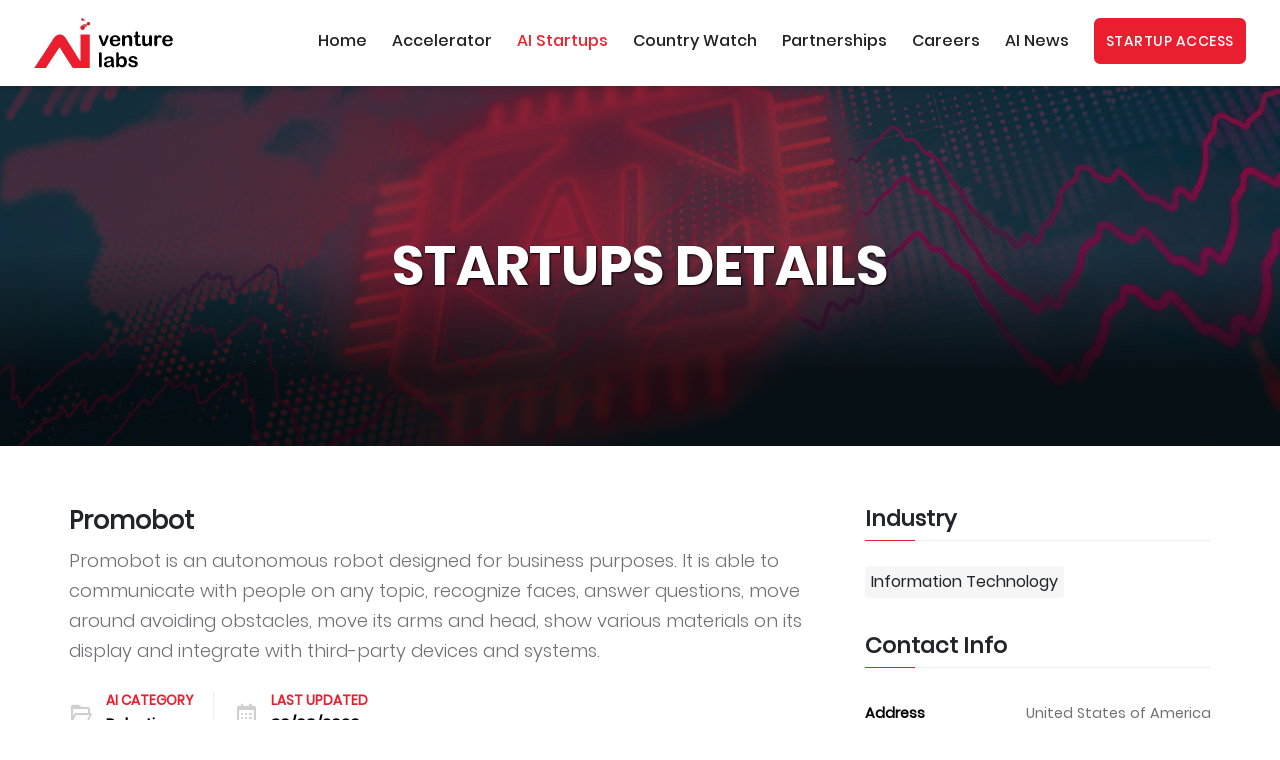

--- FILE ---
content_type: text/html; charset=utf-8
request_url: http://aiventurelabs.com/ai-startups/details/249/promobot
body_size: 10744
content:
<!DOCTYPE html><html lang="en"><head>
      <meta charset="utf-8">
      <title>Promobot</title>
      <base href="/">
      <meta name="viewport" content="width=device-width, initial-scale=1">

      <script src="https://www.google.com/recaptcha/api.js?render=explicit&amp;onload=loadCaptcha" async="" defer=""></script>

      <link rel="icon" type="image/x-icon" href="assets/images/favicon/favicon-32x32.png">
      <link rel="apple-touch-icon" sizes="180x180" href="assets/images/favicon/apple-touch-icon.png">
      <link rel="icon" type="image/png" sizes="32x32" href="assets/images/favicon/favicon-32x32.png">
      <link rel="icon" type="image/png" sizes="16x16" href="assets/images/favicon/favicon-16x16.png">
      <link href="https://fonts.googleapis.com/css?family=Roboto:300,400,500&amp;display=swap" rel="stylesheet">
      <link href="https://fonts.googleapis.com/icon?family=Material+Icons" rel="stylesheet">

      <!-- Facebook Pixel Code -->
      <script>
            !function (f, b, e, v, n, t, s) {
                  if (f.fbq) return; n = f.fbq = function () {
                        n.callMethod ?
                              n.callMethod.apply(n, arguments) : n.queue.push(arguments)
                  };
                  if (!f._fbq) f._fbq = n; n.push = n; n.loaded = !0; n.version = '2.0';
                  n.queue = []; t = b.createElement(e); t.async = !0;
                  t.src = v; s = b.getElementsByTagName(e)[0];
                  s.parentNode.insertBefore(t, s)
            }(window, document, 'script',
                  'https://connect.facebook.net/en_US/fbevents.js');
            fbq('init', '3235100256557603');
            fbq('track', 'PageView');
      </script>
      <noscript><img height="1"
                 width="1"
                 style="display:none"
                 src="https://www.facebook.com/tr?id=3235100256557603&ev=PageView&noscript=1" /></noscript>
      <!-- End Facebook Pixel Code -->
<link rel="stylesheet" href="styles.237c198bae840b3550d7.css"><style ng-transition="serverApp"></style><style ng-transition="serverApp">.nav[_ngcontent-sc26]   a[_ngcontent-sc26]{color:#717173;font-weight:600;padding-top:.7rem;padding-bottom:.5rem}.navbar[_ngcontent-sc26]{box-shadow:0 0 7px rgba(0,0,0,.21)}.login-link[_ngcontent-sc26]{letter-spacing:.5px;margin-top:-.35rem}.logo-icon[_ngcontent-sc26]   img[_ngcontent-sc26]{height:50px}.navbar[_ngcontent-sc26]   .container[_ngcontent-sc26]{max-width:97%}.navbar-nav[_ngcontent-sc26]   li[_ngcontent-sc26]{padding:2.2rem 0}.navbar-nav[_ngcontent-sc26]   li[_ngcontent-sc26]   a[_ngcontent-sc26]{color:#222}.navbar-nav[_ngcontent-sc26]   li[_ngcontent-sc26]   a[_ngcontent-sc26]:hover{color:#000}.navbar-nav[_ngcontent-sc26]   li.active[_ngcontent-sc26]   a[_ngcontent-sc26]{color:#ec222d}.navbar-nav[_ngcontent-sc26]   li[_ngcontent-sc26]{position:relative}.navbar-toggler-icon[_ngcontent-sc26]{height:2px;background-color:#294856;border-radius:2px;display:block;margin-top:5px;width:20px}.navbar-toggler[_ngcontent-sc26]{margin-right:3rem}.main-logo[_ngcontent-sc26]   a[_ngcontent-sc26]   span.s1[_ngcontent-sc26], .main-logo[_ngcontent-sc26]   a[_ngcontent-sc26]   span.s2[_ngcontent-sc26], .main-logo[_ngcontent-sc26]   a[_ngcontent-sc26]   span.s3[_ngcontent-sc26]{position:absolute;display:block;margin-top:0;bottom:0;border-radius:50%;-webkit-animation-iteration-count:infinite;overflow:hidden}.main-logo[_ngcontent-sc26]   a[_ngcontent-sc26]   span.s1[_ngcontent-sc26]{width:105px;height:80px;background:#d4212f;background-position-x:0;background-position-y:0;-webkit-animation-name:ShineAnimation;-webkit-animation-duration:1s}.account-name[_ngcontent-sc26]{line-height:1}.account-description[_ngcontent-sc26]{font-size:1rem;line-height:1}@-webkit-keyframes ShineAnimation{0%{-webkit-transition-property:all;-webkit-transition-duration:1s;transition-property:all;transition-duration:1s;opacity:1;left:52px;top:14px;width:4px;height:4px}to{background-repeat:no-repeat;opacity:.4;width:2px;height:2px;left:47px;top:10px}}.main-logo[_ngcontent-sc26]   a[_ngcontent-sc26]   span.s2[_ngcontent-sc26]{width:105px;height:80px;background:#d4212f;background-position-x:0;background-position-y:0;-webkit-animation-name:ShineAnimation2;-webkit-animation-duration:2s}@-webkit-keyframes ShineAnimation2{0%{-webkit-transition-property:all;-webkit-transition-duration:2s;transition-property:all;transition-duration:2s;opacity:1;left:46px;top:17px;width:4px;height:4px}to{background-repeat:no-repeat;opacity:.4;width:3px;height:3px;left:53px;top:14px}}.main-logo[_ngcontent-sc26]   a[_ngcontent-sc26]   span.s3[_ngcontent-sc26]{width:105px;height:80px;background:#d4212f;background-position-x:0;background-position-y:0;-webkit-animation-name:ShineAnimation3;-webkit-animation-duration:3s}@-webkit-keyframes ShineAnimation3{0%{-webkit-transition-property:all;-webkit-transition-duration:3s;transition-property:all;transition-duration:3s;opacity:1;left:46.5px;top:37px;width:4px;height:4px}to{background-repeat:no-repeat;opacity:.4;width:5px;height:5px;left:46px;top:18px}}.shine-me[_ngcontent-sc26]{width:80px;-webkit-animation-name:ShineAnimation22;-webkit-animation-duration:5s;-webkit-animation-iteration-count:infinite;-webkit-animation-timing-function:cubic-bezier(.12,.89,.98,.87);height:21px;display:inline-block;position:absolute;left:60px;bottom:28px;z-index:10}@-webkit-keyframes ShineAnimation22{0%{background-image:-webkit-linear-gradient(top left,hsla(0,0%,96.5%,0) 30%,hsla(0,0%,96.5%,.4) 45%,#f6f6f6 0,hsla(0,0%,96.5%,.7) 50%,hsla(0,0%,96.5%,.4) 52%,hsla(0,0%,96.5%,.2) 57%,hsla(0,0%,96.5%,0));background-position:-100px 0;background-size:153px 100px;background-repeat:no-repeat}to{background-repeat:no-repeat;background-position:500px 1px}}.user-avatar[_ngcontent-sc26]{position:relative;margin-bottom:0;display:inline-block;width:4rem;height:4rem;font-size:2rem;vertical-align:middle;padding:0;border-radius:4rem}.user-avatar[_ngcontent-sc26]   img[_ngcontent-sc26]{position:absolute;top:0;left:0;width:100%;height:100%;border-radius:4rem;-o-object-fit:cover;object-fit:cover;-o-object-position:top;object-position:top}@media screen and (max-width:1200px){.navbar.show[_ngcontent-sc26]   .navbar-toggler[_ngcontent-sc26]   .line-one[_ngcontent-sc26]{transform:rotate(135deg)}.navbar.show[_ngcontent-sc26]   .navbar-toggler[_ngcontent-sc26]   .line-two[_ngcontent-sc26]{-moz-opacity:0;-khtml-opacity:0;opacity:0}.navbar.show[_ngcontent-sc26]   .navbar-toggler[_ngcontent-sc26]   .line-three[_ngcontent-sc26]{margin-top:-9px;transform:rotate(-135deg)}.nav-menu[_ngcontent-sc26]{overflow:hidden;position:fixed;top:0;height:100vh;right:-60vw;background-color:#fff;z-index:-1;padding:7rem 3rem;opacity:1;width:60vw;transition:all .8s cubic-bezier(.77,.2,.05,1)}.navbar.show[_ngcontent-sc26]   .nav-menu[_ngcontent-sc26]{right:0}.navbar-nav[_ngcontent-sc26]{font-size:2rem!important}.navbar-nav[_ngcontent-sc26]   li[_ngcontent-sc26]{padding:1.3rem 0}.navbar-nav[_ngcontent-sc26]   li.active[_ngcontent-sc26]   a[_ngcontent-sc26]{border-bottom:2px solid}a.rn-btn[_ngcontent-sc26]{font-size:1.8rem;line-height:5rem}.navbar-toggler[_ngcontent-sc26]{margin-right:1rem}}</style><style ng-transition="serverApp">ul.social-share[_ngcontent-sc27]{padding:0;margin:-6px;list-style:none}ul.social-share[_ngcontent-sc27]   li[_ngcontent-sc27]{margin:6px}ul.social-share.rn-lg-size[_ngcontent-sc27]   li[_ngcontent-sc27]   a[_ngcontent-sc27]{width:5rem;height:5rem;line-height:4.7rem;display:inline-block;border:2px solid rgba(198,201,216,.75);color:rgba(198,201,216,.75);border-radius:100%;text-align:center;font-size:1.8rem}.contact-links[_ngcontent-sc27]   a[_ngcontent-sc27]{color:#ea1e2e!important}.ptb--30[_ngcontent-sc27]{padding:3rem 0 1rem!important}.footer[_ngcontent-sc27]{background-color:#1d1e24}.footer[_ngcontent-sc27]   .text[_ngcontent-sc27]   p[_ngcontent-sc27]{color:#c6c9d8!important}.footer[_ngcontent-sc27]   .container[_ngcontent-sc27]{max-width:97%}</style><style ng-transition="serverApp">.lds-ripple[_ngcontent-sc28]{position:absolute;width:64px;height:64px;top:0;bottom:0;right:0;left:0;margin:auto}.lds-ripple[_ngcontent-sc28]   div[_ngcontent-sc28]{position:absolute;border-style:solid;opacity:1;border-radius:50%;-webkit-animation:lds-ripple 1s cubic-bezier(0,.2,.8,1) infinite;animation:lds-ripple 1s cubic-bezier(0,.2,.8,1) infinite}.lds-ripple[_ngcontent-sc28]   div.d1[_ngcontent-sc28]{border:4px solid #f81f01}.lds-ripple[_ngcontent-sc28]   div.d2[_ngcontent-sc28]{border:4px solid #ee076e}.lds-ripple[_ngcontent-sc28]   div[_ngcontent-sc28]:nth-child(2){-webkit-animation-delay:-.5s;animation-delay:-.5s}@-webkit-keyframes lds-ripple{0%{top:28px;left:28px;width:0;height:0;opacity:1}to{top:-1px;left:-1px;width:58px;height:58px;opacity:0}}@keyframes lds-ripple{0%{top:28px;left:28px;width:0;height:0;opacity:1}to{top:-1px;left:-1px;width:58px;height:58px;opacity:0}}.loader-ctx[_ngcontent-sc28]{min-height:50vh;position:fixed;top:0;left:0;right:0;bottom:0;z-index:10}</style><style ng-transition="serverApp">.page-title-content[_ngcontent-sc149]   .title[_ngcontent-sc149]{font-size:5.4rem!important;text-shadow:1px 1px 2px #000}.listing-details-header[_ngcontent-sc149]{margin-bottom:3rem}.listing-details-header[_ngcontent-sc149]   .listing-title[_ngcontent-sc149]   h2[_ngcontent-sc149]{margin-bottom:1rem;font-size:2.5rem;font-weight:700}.listing-details-header[_ngcontent-sc149]   .listing-meta[_ngcontent-sc149]{margin-top:2.5rem}.listing-details-header[_ngcontent-sc149]   .listing-meta[_ngcontent-sc149]   ul[_ngcontent-sc149]{padding-left:0;margin-bottom:0;list-style-type:none}.listing-details-header[_ngcontent-sc149]   .listing-meta[_ngcontent-sc149]   ul[_ngcontent-sc149]   li[_ngcontent-sc149]{margin-right:2rem;position:relative;display:inline-block;border-right:1px solid #eee;font-weight:500;font-size:1.6rem;padding-right:2rem;padding-left:3.7rem}.listing-details-header[_ngcontent-sc149]   .listing-meta[_ngcontent-sc149]   ul[_ngcontent-sc149]   li[_ngcontent-sc149]   i[_ngcontent-sc149]{font-size:2.5rem;color:#cfcfcf;position:absolute;left:0;top:50%;transform:translateY(-50%)}.listing-details-header[_ngcontent-sc149]   .listing-meta[_ngcontent-sc149]   ul[_ngcontent-sc149]   li[_ngcontent-sc149]   span[_ngcontent-sc149]{display:block;color:#ea1e2e;text-transform:uppercase;margin-bottom:2px;font-size:1.35rem;font-weight:600}.listing-details-header[_ngcontent-sc149]   .listing-meta[_ngcontent-sc149]   ul[_ngcontent-sc149]   li[_ngcontent-sc149]   a[_ngcontent-sc149]{display:inline-block;color:#000;font-weight:700}.listing-details-header[_ngcontent-sc149]   .listing-meta[_ngcontent-sc149]   ul[_ngcontent-sc149]   li[_ngcontent-sc149]   a[_ngcontent-sc149]:focus, .listing-details-header[_ngcontent-sc149]   .listing-meta[_ngcontent-sc149]   ul[_ngcontent-sc149]   li[_ngcontent-sc149]   a[_ngcontent-sc149]:hover{color:#ea1e2e}.listing-details-header[_ngcontent-sc149]   .listing-meta[_ngcontent-sc149]   ul[_ngcontent-sc149]   li[_ngcontent-sc149]:last-child{padding-right:0;margin-right:0;border-right:none}.listing-details-header[_ngcontent-sc149]   .listing-price[_ngcontent-sc149]{text-align:right}.listing-details-header[_ngcontent-sc149]   .listing-price[_ngcontent-sc149]   .price[_ngcontent-sc149]{display:inline-block;margin-right:1.5rem;position:relative;top:6px;font-size:3rem;font-weight:700}.listing-details-header[_ngcontent-sc149]   .listing-price[_ngcontent-sc149]   .default-btn[_ngcontent-sc149]{border-radius:5px}.listing-details-header[_ngcontent-sc149]   .listing-price[_ngcontent-sc149]   .listing-review[_ngcontent-sc149]{display:block;margin-bottom:10px}.listing-details-header[_ngcontent-sc149]   .listing-price[_ngcontent-sc149]   .listing-review[_ngcontent-sc149]   .review-stars[_ngcontent-sc149]{display:inline-block}.listing-details-header[_ngcontent-sc149]   .listing-price[_ngcontent-sc149]   .listing-review[_ngcontent-sc149]   .review-stars[_ngcontent-sc149]   i[_ngcontent-sc149]{color:#f2b827;font-size:1.7rem;display:inline-block}.listing-details-header[_ngcontent-sc149]   .listing-price[_ngcontent-sc149]   .listing-review[_ngcontent-sc149]   .reviews-total[_ngcontent-sc149]{color:#717173;position:relative;top:-2px;font-weight:500;margin-left:3px}.listing-details-image[_ngcontent-sc149]   img[_ngcontent-sc149]{max-width:100%}.listing-details-image-slides.owl-theme[_ngcontent-sc149]   .owl-nav[_ngcontent-sc149]{margin-top:0;transition:.5s;opacity:0;visibility:hidden}.listing-details-image-slides.owl-theme[_ngcontent-sc149]   .owl-nav[_ngcontent-sc149]   [class*=owl-][_ngcontent-sc149]{color:#87a1c1;font-size:1.8rem;margin:0;padding:0;background:#fff;width:45px;height:45px;line-height:42px;position:absolute;left:20px;transition:.5s;top:50%;padding-right:2px!important;transform:translateY(-50%);border-radius:50%;border:1.5px solid #fff}.listing-details-image-slides.owl-theme[_ngcontent-sc149]   .owl-nav[_ngcontent-sc149]   [class*=owl-].owl-next[_ngcontent-sc149]{left:auto;right:20px;padding-right:0!important;padding-left:2px!important}.listing-details-image-slides.owl-theme[_ngcontent-sc149]   .owl-nav[_ngcontent-sc149]   [class*=owl-][_ngcontent-sc149]:hover{background-color:#ea1e2e;color:#fff;border-color:#ea1e2e}.listing-details-image-slides.owl-theme[_ngcontent-sc149]:hover   .owl-nav[_ngcontent-sc149]{opacity:1;visibility:visible}.listing-details-desc[_ngcontent-sc149]{margin-top:2rem}.listing-details-desc[_ngcontent-sc149]   h3[_ngcontent-sc149]{margin-bottom:15px;font-size:2.5rem;font-weight:700}.listing-details-desc[_ngcontent-sc149]   h3[_ngcontent-sc149]:not(first-child){margin-top:3rem}.listing-details-desc[_ngcontent-sc149]   .amenities-list[_ngcontent-sc149]   ul[_ngcontent-sc149]{display:flex;flex-wrap:wrap;list-style-type:none;padding-left:0;margin-left:-10px;margin-right:-10px;margin-bottom:-12px}.listing-details-desc[_ngcontent-sc149]   .amenities-list[_ngcontent-sc149]   ul[_ngcontent-sc149]   li[_ngcontent-sc149]{flex:0 0 50%;max-width:50%;padding-left:10px;padding-right:10px;padding-bottom:12px}.listing-details-desc[_ngcontent-sc149]   .amenities-list[_ngcontent-sc149]   ul[_ngcontent-sc149]   li[_ngcontent-sc149]   span[_ngcontent-sc149]{display:block;color:#000;position:relative;padding-left:27px;line-height:1.7;font-weight:600;font-size:14.5px}.listing-details-desc[_ngcontent-sc149]   .amenities-list[_ngcontent-sc149]   ul[_ngcontent-sc149]   li[_ngcontent-sc149]   span[_ngcontent-sc149]   i[_ngcontent-sc149]{position:absolute;left:0;top:0;color:#ea1e2e;font-size:20px}.listing-details-desc[_ngcontent-sc149]   p[_ngcontent-sc149]   strong[_ngcontent-sc149]{color:#000}.listing-details-desc[_ngcontent-sc149]   .description-features-list[_ngcontent-sc149]{padding-left:15px;margin-bottom:15px;list-style-type:none}.listing-details-desc[_ngcontent-sc149]   .description-features-list[_ngcontent-sc149]   li[_ngcontent-sc149]{color:#717173;margin-bottom:10px;position:relative;padding-left:17px;line-height:1.8}.listing-details-desc[_ngcontent-sc149]   .description-features-list[_ngcontent-sc149]   li[_ngcontent-sc149]:before{position:absolute;left:0;content:"";top:10px;width:7px;height:7px;border-radius:50%;background-color:#ea1e2e}.listing-details-desc[_ngcontent-sc149]   .description-features-list[_ngcontent-sc149]   li[_ngcontent-sc149]   strong[_ngcontent-sc149]{color:#000}.listing-details-desc[_ngcontent-sc149]   .description-features-list[_ngcontent-sc149]   li[_ngcontent-sc149]:last-child{margin-bottom:0}.listing-details-desc[_ngcontent-sc149]   .listing-author[_ngcontent-sc149]{margin-top:20px;border-radius:5px;background:#f8f8f8}.listing-details-desc[_ngcontent-sc149]   .listing-author[_ngcontent-sc149]   .author-profile-header[_ngcontent-sc149]{height:115px;border-radius:5px 5px 0 0;background-color:#ea1e2e;background-position:50%;background-size:cover;background-repeat:no-repeat}.listing-details-desc[_ngcontent-sc149]   .listing-author[_ngcontent-sc149]   .author-profile[_ngcontent-sc149]{padding:0 2.5rem 2.5rem}.listing-details-desc[_ngcontent-sc149]   .listing-author[_ngcontent-sc149]   .author-profile[_ngcontent-sc149]   .author-profile-title[_ngcontent-sc149]{position:relative;z-index:1;margin-bottom:15px;margin-top:-45px}.listing-details-desc[_ngcontent-sc149]   .listing-author[_ngcontent-sc149]   .author-profile[_ngcontent-sc149]   .author-profile-title[_ngcontent-sc149]   img[_ngcontent-sc149]{display:inline-block;border:3px solid #fff;width:100px;height:100px}.listing-details-desc[_ngcontent-sc149]   .listing-author[_ngcontent-sc149]   .author-profile[_ngcontent-sc149]   .author-profile-title[_ngcontent-sc149]   .author-profile-title-details[_ngcontent-sc149]{margin-top:15px}.listing-details-desc[_ngcontent-sc149]   .listing-author[_ngcontent-sc149]   .author-profile[_ngcontent-sc149]   .author-profile-title[_ngcontent-sc149]   .author-profile-title-details[_ngcontent-sc149]   .author-profile-details[_ngcontent-sc149]   h4[_ngcontent-sc149]{margin-bottom:5px;font-size:20px;font-weight:700}.listing-details-desc[_ngcontent-sc149]   .listing-author[_ngcontent-sc149]   .author-profile[_ngcontent-sc149]   .author-profile-title[_ngcontent-sc149]   .author-profile-title-details[_ngcontent-sc149]   .author-profile-details[_ngcontent-sc149]   span[_ngcontent-sc149]{color:#717173}.listing-details-desc[_ngcontent-sc149]   .listing-author[_ngcontent-sc149]   .author-profile[_ngcontent-sc149]   .author-profile-title[_ngcontent-sc149]   .author-profile-raque-profile[_ngcontent-sc149]   a[_ngcontent-sc149]{display:inline-block;text-transform:capitalize;font-weight:600;font-size:14px}.listing-details-desc[_ngcontent-sc149]   .listing-author[_ngcontent-sc149]   .author-profile[_ngcontent-sc149]   p[_ngcontent-sc149]{margin-bottom:10px}.listing-details-desc[_ngcontent-sc149]   .listing-author[_ngcontent-sc149]   .author-profile[_ngcontent-sc149]   p[_ngcontent-sc149]:last-child{margin-bottom:0}.listing-details-desc[_ngcontent-sc149]   #map[_ngcontent-sc149]{height:auto}.listing-details-desc[_ngcontent-sc149]   #map[_ngcontent-sc149]   iframe[_ngcontent-sc149]{width:100%;height:400px;border:none}.listing-sidebar-widget[_ngcontent-sc149]{padding-left:15px}.listing-sidebar-widget[_ngcontent-sc149]   h3[_ngcontent-sc149]{margin-bottom:2.5rem;position:relative;padding-bottom:8px;border-bottom:1px solid #eee;font-size:22px;font-weight:700}.listing-sidebar-widget[_ngcontent-sc149]   h3[_ngcontent-sc149]:before{content:"";position:absolute;left:0;bottom:0;width:50px;height:1px;bottom:-1px;background-color:#ea1e2e}.listing-sidebar-widget[_ngcontent-sc149]   .listing-contact-info[_ngcontent-sc149]{margin-bottom:35px}.listing-sidebar-widget[_ngcontent-sc149]   .listing-contact-info[_ngcontent-sc149]   ul.dashed[_ngcontent-sc149]{padding-left:0;margin-bottom:0;list-style-type:none}.listing-sidebar-widget[_ngcontent-sc149]   .listing-contact-info[_ngcontent-sc149]   ul.dashed[_ngcontent-sc149]   li[_ngcontent-sc149]{border-bottom:1px dashed #eee;color:#717173;font-size:14.5px;padding-bottom:10px;padding-top:10px;text-align:right}.listing-sidebar-widget[_ngcontent-sc149]   .listing-contact-info[_ngcontent-sc149]   ul.dashed[_ngcontent-sc149]   li[_ngcontent-sc149]   span[_ngcontent-sc149]{display:inline-block;color:#000;margin-right:2px;font-weight:600;float:left}.listing-sidebar-widget[_ngcontent-sc149]   .listing-contact-info[_ngcontent-sc149]   ul.dashed[_ngcontent-sc149]   li[_ngcontent-sc149]   a[_ngcontent-sc149]{display:inline-block;color:#717173}.listing-sidebar-widget[_ngcontent-sc149]   .listing-contact-info[_ngcontent-sc149]   ul.dashed[_ngcontent-sc149]   li[_ngcontent-sc149]   a[_ngcontent-sc149]:hover{color:#ea1e2e}.listing-sidebar-widget[_ngcontent-sc149]   .listing-industries[_ngcontent-sc149]   ul[_ngcontent-sc149]{list-style:none}.listing-sidebar-widget[_ngcontent-sc149]   .listing-industries[_ngcontent-sc149]   ul[_ngcontent-sc149]   li[_ngcontent-sc149]{display:inline-block;background-color:#f6f6f6;padding:4px 6px;margin-right:5px;margin-bottom:5px;border-radius:3px}.social-link[_ngcontent-sc149]{padding-left:0;list-style-type:none;margin-top:20px;margin-bottom:0}.social-link[_ngcontent-sc149]   li[_ngcontent-sc149]{display:inline-block;margin-right:5px}.social-link[_ngcontent-sc149]   li[_ngcontent-sc149]:last-child{margin-right:0}.social-link[_ngcontent-sc149]   li[_ngcontent-sc149]   a[_ngcontent-sc149]{width:4.5rem;height:4.5rem;text-align:center;color:#fff;background-color:#ea1e2e;font-size:2.4rem;position:relative;border-radius:100%}.social-link[_ngcontent-sc149]   li[_ngcontent-sc149]   a[_ngcontent-sc149]   i[_ngcontent-sc149]{position:absolute;left:0;top:50%;right:0;transform:translateY(-48%)}@media only screen and (max-width:767px){.listing-details-header[_ngcontent-sc149]   .listing-meta[_ngcontent-sc149]   ul[_ngcontent-sc149]   li[_ngcontent-sc149]{margin-top:15px}}@media only screen and (max-width:991px){.listing-sidebar-widget[_ngcontent-sc149]{padding-left:0;margin-top:1.4rem}}.page-title-area.page-title-bg3[_ngcontent-sc149]{background-image:url(/assets/images/ai/banner/ai-startups-banner.jpg)}</style><meta name="Revisit-after" content="7 Days"><meta name="description" content="Promobot is an autonomous robot designed for business purposes. It is able to communicate with people on any topic, recognize faces, answer questions, move around avoiding obstacles, move its arms and head, show various materials on its display and integrate with third-party devices and systems."><meta name="keywords" content="Information TechnologyRobotics"><meta property="fb:app_id" content="1234567890"><meta property="og:url" content="http://aiventurelabs.com/ai-startups/details/249/promobot"><meta property="og:type" content="website"><meta property="og:title" content="Promobot"><meta property="og:description" content="Promobot is an autonomous robot designed for business purposes. It is able to communicate with people on any topic, recognize faces, answer questions, move around avoiding obstacles, move its arms and head, show various materials on its display and integrate with third-party devices and systems."><meta property="og:image" content="https://aivlstorageaccount.blob.core.windows.net/uploads/2020-09-30/20200930T122553956.png"><meta property="og:image:secure_url" content="https://aivlstorageaccount.blob.core.windows.net/uploads/2020-09-30/20200930T122553956.png"><meta property="twitter:text:title" content="Promobot"><meta property="twitter:image" content="https://aivlstorageaccount.blob.core.windows.net/uploads/2020-09-30/20200930T122553956.png"><link rel="canonical" href="http://aiventurelabs.com/ai-startups/details/249/promobot"></head>

<body>
      <app-root _nghost-sc29="" ng-version="9.1.11"><app-header _ngcontent-sc29="" _nghost-sc26=""><nav _ngcontent-sc26="" class="navbar navbar-expand-xl bg-white p-0 fixed-top" style="height: 8.6rem;"><div _ngcontent-sc26="" class="container"><div _ngcontent-sc26="" class="d-inline-block main-logo position-relative"><a _ngcontent-sc26="" href="/" class="navbar-brand pb-3 pt-3 logo-icon pb-2"><img _ngcontent-sc26="" alt="AI Venture Labs - logo " src="/assets/images/icons/aivl-logo.svg" title="AI Venture Labs - logo" style="max-width: 200px;"><span _ngcontent-sc26="" class="s1"></span><span _ngcontent-sc26="" class="s2"></span><span _ngcontent-sc26="" class="shine-me"></span></a></div><button _ngcontent-sc26="" type="button" data-toggle="collapse" data-target="#navbarsExample04" aria-controls="navbarsExample04" aria-expanded="false" aria-label="Toggle navigation" appdropdown="" class="navbar-toggler"><span _ngcontent-sc26="" class="navbar-toggler-icon line-one"></span><span _ngcontent-sc26="" class="navbar-toggler-icon line-two"></span><span _ngcontent-sc26="" class="navbar-toggler-icon line-three"></span></button><div _ngcontent-sc26="" id="navbarsExample04" class="collapse1 navbar-collapse nav-menu"><ul _ngcontent-sc26="" class="navbar-nav ml-auto fnt-pop-md-16"><li _ngcontent-sc26="" routerlinkactive="active" class="nav-item mr-3 ml-2"><a _ngcontent-sc26="" class="nav-link" href="/home">Home</a></li><li _ngcontent-sc26="" routerlinkactive="active" class="nav-item mr-3 ml-2"><a _ngcontent-sc26="" class="nav-link" href="/accelerator">Accelerator</a></li><li _ngcontent-sc26="" routerlinkactive="active" class="nav-item mr-3 ml-2 active"><a _ngcontent-sc26="" class="nav-link" href="/ai-startups">AI Startups</a></li><li _ngcontent-sc26="" routerlinkactive="active" class="nav-item mr-3 ml-2"><a _ngcontent-sc26="" class="nav-link" href="/ai-country-watch">Country Watch</a></li><li _ngcontent-sc26="" routerlinkactive="active" class="nav-item mr-3 ml-2"><a _ngcontent-sc26="" class="nav-link" href="/partnerships">Partnerships</a></li><li _ngcontent-sc26="" class="nav-item mr-3 ml-2"><a _ngcontent-sc26="" fragment="jobsOpenings" class="nav-link cursor-pointer" href="/home#jobsOpenings">Careers</a></li><li _ngcontent-sc26="" routerlinkactive="active" class="nav-item mr-4 ml-2"><a _ngcontent-sc26="" class="nav-link" href="/ai-news">AI News</a></li><li _ngcontent-sc26="" routerlinkactive="active" class="nav-item ml-2"><a _ngcontent-sc26="" class="pt-0 pb-0 login-link tran rn-button-style--2 btn-solid pr-3 pl-3" href="/login"><span _ngcontent-sc26="">STARTUP ACCESS</span></a></li><!----><!----></ul></div></div></nav><div _ngcontent-sc26="" style="height: 8.6rem;"></div></app-header><div _ngcontent-sc29="" class="main-ctx"><div _ngcontent-sc29=""><router-outlet _ngcontent-sc29=""></router-outlet><app-startups-details _nghost-sc149=""><div _ngcontent-sc149="" class="page-title-area page-title-bg3 d-flex align-items-center"><div _ngcontent-sc149="" class="container"><div _ngcontent-sc149="" class="page-title-content"><h2 _ngcontent-sc149="" class="title color-white">STARTUPS DETAILS</h2></div></div></div><section _ngcontent-sc149="" class="listing-details-area pt-100 pb-70"><div _ngcontent-sc149="" class="container"><!----><div _ngcontent-sc149="" class="row"><div _ngcontent-sc149="" class="col-lg-8 col-md-12"><div _ngcontent-sc149="" class="listing-details-header"><div _ngcontent-sc149="" class="row align-items-center"><div _ngcontent-sc149="" class="col-12"><div _ngcontent-sc149="" class="listing-title"><h2 _ngcontent-sc149="">Promobot</h2><p _ngcontent-sc149="">Promobot is an autonomous robot designed for business purposes. It is able to communicate with people on any topic, recognize faces, answer questions, move around avoiding obstacles, move its arms and head, show various materials on its display and integrate with third-party devices and systems.</p></div><div _ngcontent-sc149="" class="listing-meta"><ul _ngcontent-sc149=""><li _ngcontent-sc149=""><i _ngcontent-sc149="" class="bx bx-folder-open"></i><span _ngcontent-sc149="">AI CATEGORY</span><a _ngcontent-sc149="" href="/ai-startups?categoryId=6">Robotics</a></li><li _ngcontent-sc149=""><i _ngcontent-sc149="" class="bx bx-calendar"></i><span _ngcontent-sc149="">LAST UPDATED</span><a _ngcontent-sc149="">30/09/2020</a></li></ul></div></div></div></div><!----><div _ngcontent-sc149="" class="listing-details-image-slides owl-carousel owl-theme"><div _ngcontent-sc149="" class="listing-details-image"><img _ngcontent-sc149="" class="w-100" src="https://aivlstorageaccount.blob.core.windows.net/uploads/2020-09-30/20200930T122553956.png" alt="Promobot - Image"></div></div><div _ngcontent-sc149="" class="listing-details-desc"><h3 _ngcontent-sc149="">Description</h3><p _ngcontent-sc149="">To date, several hundred of our Promobot robots operate in 37 countries around the world. They operate as administrators, promoters, greeters, museum guides, consultants, concierges and many others in various crowded places such as banks, shopping centers, museums, residential complexes, business centers and many others.</p></div></div><div _ngcontent-sc149="" class="col-lg-4 col-md-12"><div _ngcontent-sc149="" class="listing-sidebar-widget"><div _ngcontent-sc149="" class="listing-industries mb-5"><h3 _ngcontent-sc149="">Industry</h3><ul _ngcontent-sc149=""><li _ngcontent-sc149=""><span _ngcontent-sc149="">Information Technology</span></li><!----></ul></div><div _ngcontent-sc149="" class="listing-contact-info"><h3 _ngcontent-sc149="">Contact Info</h3><ul _ngcontent-sc149="" class="dashed"><li _ngcontent-sc149=""><span _ngcontent-sc149="">Address</span> United States of America</li><li _ngcontent-sc149=""><span _ngcontent-sc149="">Phone</span><a _ngcontent-sc149="" href="tel:018555762687"> 018555762687</a></li><li _ngcontent-sc149=""><span _ngcontent-sc149="">Email</span><a _ngcontent-sc149="" href="mailto:pr@promo-bot.ai"> pr@promo-bot.ai</a></li><li _ngcontent-sc149=""><span _ngcontent-sc149="">Website</span><a _ngcontent-sc149="" href="#"> https://promo-bot.ai/</a></li></ul><ul _ngcontent-sc149="" class="social-link"><li _ngcontent-sc149=""><a _ngcontent-sc149="" target="_blank" rel="nofollow" title="facebook link" class="d-block" href="https://www.facebook.com/promobotglobal/"><i _ngcontent-sc149="" class="bx bxl-facebook"></i></a></li><!----><li _ngcontent-sc149=""><a _ngcontent-sc149="" target="_blank" rel="nofollow" title="twitter link" class="d-block" href="https://twitter.com/promobot"><i _ngcontent-sc149="" class="bx bxl-twitter"></i></a></li><!----><li _ngcontent-sc149=""><a _ngcontent-sc149="" target="_blank" rel="nofollow" title="instagram link" class="d-block" href="https://www.instagram.com/promobot.global/"><i _ngcontent-sc149="" class="bx bxl-instagram"></i></a></li><!----><li _ngcontent-sc149=""><a _ngcontent-sc149="" target="_blank" rel="nofollow" title="linkedin link" class="d-block" href="https://www.linkedin.com/company/robot-promobot/"><i _ngcontent-sc149="" class="bx bxl-linkedin"></i></a></li><!----><li _ngcontent-sc149=""><a _ngcontent-sc149="" rel="nofollow" target="_blank" title="website link" class="d-block" href="https://promo-bot.ai/"><i _ngcontent-sc149="" class="bx bx-link-external"></i></a></li><!----></ul></div></div></div></div></div></section><!----></app-startups-details><!----></div></div><app-footer _ngcontent-sc29="" _nghost-sc27=""><div _ngcontent-sc27="" data-black-overlay="6" class="footer ptb--30"><div _ngcontent-sc27="" class="container"><div _ngcontent-sc27="" class="row align-items-center justify-content-between"><div _ngcontent-sc27="" class="col-lg-4 col-md-6 col-sm-6 col-12 mb-5"><div _ngcontent-sc27="" class="inner"><div _ngcontent-sc27="" class="logo text-center text-sm-left mb_sm--20"><a _ngcontent-sc27=""><img _ngcontent-sc27="" src="/assets/images/icons/aivl-logo-white.svg" alt="Logo images" style="max-width: 200px;"></a></div></div></div><div _ngcontent-sc27="" class="col-lg-4 col-md-6 col-sm-6 col-12 mb-5 text-center text-lg-right"><div _ngcontent-sc27="" class="inner text-center"><ul _ngcontent-sc27="" class="social-share rn-lg-size d-flex justify-content-center justify-content-md-end justify-content-lg-center liststyle"><li _ngcontent-sc27=""><a _ngcontent-sc27="" href="https://www.facebook.com/pg/AIVentureLabs/" target="_blank"><fa-icon _ngcontent-sc27="" class="ng-fa-icon"><svg role="img" aria-hidden="true" focusable="false" data-prefix="fab" data-icon="facebook-f" class="svg-inline--fa fa-facebook-f fa-w-10 fa-fw" xmlns="http://www.w3.org/2000/svg" viewBox="0 0 320 512"><path fill="currentColor" d="M279.14 288l14.22-92.66h-88.91v-60.13c0-25.35 12.42-50.06 52.24-50.06h40.42V6.26S260.43 0 225.36 0c-73.22 0-121.08 44.38-121.08 124.72v70.62H22.89V288h81.39v224h100.17V288z"></path></svg></fa-icon></a></li><li _ngcontent-sc27=""><a _ngcontent-sc27="" href="https://www.instagram.com/aiventurelabs/?hl=en" target="_blank"><fa-icon _ngcontent-sc27="" class="ng-fa-icon"><svg role="img" aria-hidden="true" focusable="false" data-prefix="fab" data-icon="instagram" class="svg-inline--fa fa-instagram fa-w-14 fa-fw" xmlns="http://www.w3.org/2000/svg" viewBox="0 0 448 512"><path fill="currentColor" d="M224.1 141c-63.6 0-114.9 51.3-114.9 114.9s51.3 114.9 114.9 114.9S339 319.5 339 255.9 287.7 141 224.1 141zm0 189.6c-41.1 0-74.7-33.5-74.7-74.7s33.5-74.7 74.7-74.7 74.7 33.5 74.7 74.7-33.6 74.7-74.7 74.7zm146.4-194.3c0 14.9-12 26.8-26.8 26.8-14.9 0-26.8-12-26.8-26.8s12-26.8 26.8-26.8 26.8 12 26.8 26.8zm76.1 27.2c-1.7-35.9-9.9-67.7-36.2-93.9-26.2-26.2-58-34.4-93.9-36.2-37-2.1-147.9-2.1-184.9 0-35.8 1.7-67.6 9.9-93.9 36.1s-34.4 58-36.2 93.9c-2.1 37-2.1 147.9 0 184.9 1.7 35.9 9.9 67.7 36.2 93.9s58 34.4 93.9 36.2c37 2.1 147.9 2.1 184.9 0 35.9-1.7 67.7-9.9 93.9-36.2 26.2-26.2 34.4-58 36.2-93.9 2.1-37 2.1-147.8 0-184.8zM398.8 388c-7.8 19.6-22.9 34.7-42.6 42.6-29.5 11.7-99.5 9-132.1 9s-102.7 2.6-132.1-9c-19.6-7.8-34.7-22.9-42.6-42.6-11.7-29.5-9-99.5-9-132.1s-2.6-102.7 9-132.1c7.8-19.6 22.9-34.7 42.6-42.6 29.5-11.7 99.5-9 132.1-9s102.7-2.6 132.1 9c19.6 7.8 34.7 22.9 42.6 42.6 11.7 29.5 9 99.5 9 132.1s2.7 102.7-9 132.1z"></path></svg></fa-icon></a></li><li _ngcontent-sc27=""><a _ngcontent-sc27="" href="https://twitter.com/AIVentureLabs" target="_blank"><fa-icon _ngcontent-sc27="" class="ng-fa-icon"><svg role="img" aria-hidden="true" focusable="false" data-prefix="fab" data-icon="twitter" class="svg-inline--fa fa-twitter fa-w-16 fa-fw" xmlns="http://www.w3.org/2000/svg" viewBox="0 0 512 512"><path fill="currentColor" d="M459.37 151.716c.325 4.548.325 9.097.325 13.645 0 138.72-105.583 298.558-298.558 298.558-59.452 0-114.68-17.219-161.137-47.106 8.447.974 16.568 1.299 25.34 1.299 49.055 0 94.213-16.568 130.274-44.832-46.132-.975-84.792-31.188-98.112-72.772 6.498.974 12.995 1.624 19.818 1.624 9.421 0 18.843-1.3 27.614-3.573-48.081-9.747-84.143-51.98-84.143-102.985v-1.299c13.969 7.797 30.214 12.67 47.431 13.319-28.264-18.843-46.781-51.005-46.781-87.391 0-19.492 5.197-37.36 14.294-52.954 51.655 63.675 129.3 105.258 216.365 109.807-1.624-7.797-2.599-15.918-2.599-24.04 0-57.828 46.782-104.934 104.934-104.934 30.213 0 57.502 12.67 76.67 33.137 23.715-4.548 46.456-13.32 66.599-25.34-7.798 24.366-24.366 44.833-46.132 57.827 21.117-2.273 41.584-8.122 60.426-16.243-14.292 20.791-32.161 39.308-52.628 54.253z"></path></svg></fa-icon></a></li><li _ngcontent-sc27=""><a _ngcontent-sc27="" href="https://www.linkedin.com/company/aiventurelabs/" target="_blank"><fa-icon _ngcontent-sc27="" class="ng-fa-icon"><svg role="img" aria-hidden="true" focusable="false" data-prefix="fab" data-icon="linkedin-in" class="svg-inline--fa fa-linkedin-in fa-w-14 fa-fw" xmlns="http://www.w3.org/2000/svg" viewBox="0 0 448 512"><path fill="currentColor" d="M100.28 448H7.4V148.9h92.88zM53.79 108.1C24.09 108.1 0 83.5 0 53.8a53.79 53.79 0 0 1 107.58 0c0 29.7-24.1 54.3-53.79 54.3zM447.9 448h-92.68V302.4c0-34.7-.7-79.2-48.29-79.2-48.29 0-55.69 37.7-55.69 76.7V448h-92.78V148.9h89.08v40.8h1.3c12.4-23.5 42.69-48.3 87.88-48.3 94 0 111.28 61.9 111.28 142.3V448z"></path></svg></fa-icon></a></li></ul></div></div><div _ngcontent-sc27="" class="col-lg-4 col-md-12 col-sm-12 col-12 mb-4"><div _ngcontent-sc27="" class="inner text-lg-right text-center mt_md--20 mt_sm--20"><div _ngcontent-sc27="" class="text"><ul _ngcontent-sc27="" class="contact-links mb-3"><li _ngcontent-sc27=""><a _ngcontent-sc27="" href="tel:+97144278300" class="cursor-pointer">+971 4 427 8300</a></li><li _ngcontent-sc27=""><a _ngcontent-sc27="" href="mailto:info@aiventurelabs.com" class="cursor-pointer">info@aiventurelabs.com</a></li></ul><p _ngcontent-sc27="" class="fnt-pop-14 text-md-nowrap color-white">Copyright © 2020 AI Venture Labs. All Rights Reserved</p></div></div></div></div></div></div></app-footer><app-loading-spinner _ngcontent-sc29="" _nghost-sc28=""><!----></app-loading-spinner></app-root>
<script src="runtime-es2015.0900c39559513d5f0d9c.js" type="module"></script><script src="runtime-es5.0900c39559513d5f0d9c.js" nomodule="" defer=""></script><script src="polyfills-es5.5e657f60015c1df344ba.js" nomodule="" defer=""></script><script src="polyfills-es2015.1c036d218568a752e64f.js" type="module"></script><script src="scripts.4ef84911cfe3a14c6b34.js" defer=""></script><script src="main-es2015.16d2a366c7fd0270a34b.js" type="module"></script><script src="main-es5.16d2a366c7fd0270a34b.js" nomodule="" defer=""></script>
<script>
      (function (i, s, o, g, r, a, m) {
            i['GoogleAnalyticsObject'] = r; i[r] = i[r] || function () {
                  (i[r].q = i[r].q || []).push(arguments)
            }, i[r].l = 1 * new Date(); a = s.createElement(o),
                  m = s.getElementsByTagName(o)[0]; a.async = 1; a.src = g; m.parentNode.insertBefore(a, m)
      })(window, document, 'script', 'https://www.google-analytics.com/analytics.js', 'ga');

      ga('create', 'UA-130411215-1', 'auto');
      ga('send', 'pageview');

</script>

<script type="application/ld+json">{"@context":"http://schema.org","@type":"Corporation","@id":"http://aiventurelabs.com/ai-startups/details/249/promobot","name":"Promobot","image":["https://aivlstorageaccount.blob.core.windows.net/uploads/2020-09-30/20200930T122553956.png"],"logo":"https://aivlstorageaccount.blob.core.windows.net/uploads/2020-09-30/20200930T122553956.png","description":"Promobot is an autonomous robot designed for business purposes. It is able to communicate with people on any topic, recognize faces, answer questions, move around avoiding obstacles, move its arms and head, show various materials on its display and integrate with third-party devices and systems.","sameAs":["https://www.facebook.com/pg/AIVentureLabs/","https://www.instagram.com/aiventurelabs/?hl=en","https://twitter.com/AIVentureLabs","https://www.linkedin.com/company/aiventurelabs/"],"address":{"@type":"PostalAddress","addressLocality":"UNITED STATES OF AMERICA","addressCountry":{"@type":"Country","name":"UNITED STATES OF AMERICA"}},"url":"http://aiventurelabs.com/ai-startups/details/249/promobot"}</script></body></html>

--- FILE ---
content_type: application/javascript; charset=UTF-8
request_url: http://aiventurelabs.com/assets/js/main.js?_=1769412097549
body_size: 592
content:
(function ($) {
    "use strict";

    /* ---- particles.js config ---- */
    if ($("#particles-js").length > 0) {

        particlesJS("particles-js", {
            "particles": {
                "number": {
                    "value": 50
                },
                "size": {
                    "value": 4
                }
            },
            "interactivity": {
                "events": {
                    "onhover": {
                        "enable": true,
                        "mode": "repulse"
                    }
                }
            }
        });
    }

    if ($("#particles2-js").length > 0) {

        particlesJS("particles2-js", {
            "particles": {
                "number": {
                    "value": 50
                },
                "size": {
                    "value": 4
                }
            },
            "interactivity": {
                "events": {
                    "onhover": {
                        "enable": true,
                        "mode": "repulse"
                    }
                }
            }
        });
    }
    if ($('.counter').length > 0) {
        $('.counter').counterUp({
            delay: 10,
            time: 1000
        });
    }

  


}(jQuery));

var handleScrollToDiv = {
    init: function (elemId) {
        try {
            handleScrollToDiv.setup(elemId);
        } catch (e) {
            console.log(e);
        }
    },
    setup: function (elemId) {
            $('html, body').animate({
                scrollTop: $(elemId).offset().top
            }, 2000);
    }
}

--- FILE ---
content_type: application/javascript; charset=UTF-8
request_url: http://aiventurelabs.com/8-es2015.9222ebbffa40eb800193.js
body_size: 60890
content:
(window.webpackJsonp=window.webpackJsonp||[]).push([[8],{q6nJ:function(t,n,e){"use strict";e.r(n),e.d(n,"PagesModule",(function(){return Pe}));var c=e("tyNb"),i=e("3Pt+"),o=e("+x9L"),a=e("AytR"),r=e("fXoL"),l=e("m5+2"),s=e("ngAm"),g=e("lVkt"),d=e("ofXK"),p=e("oOf3"),u=e("fcRd"),b=e("F/F8");function m(t,n){if(1&t&&(r.dc(0,"div",11),r.Yb(1,"img",12,13),r.cc()),2&t){const t=r.pc();r.Jb(1),r.vc("src",null!=t.item&&t.item.imageUrl?null==t.item?null:t.item.imageUrl:t.pagesService.getDefaultImage(null==t.item||null==t.item.aiParentTags[0]?null:t.item.aiParentTags[0].id),r.Ic)}}function h(t,n){if(1&t&&(r.dc(0,"p",14),r.Yb(1,"span",15),r.cc()),2&t){const t=r.pc();r.vc("ngClass",t.isArabic(null==t.item?null:t.item.pitch)?"rtl":"ltr"),r.Jb(1),r.vc("length",95)("innerHTML",null==t.item?null:t.item.pitch,r.Hc)}}function P(t,n){if(1&t&&(r.dc(0,"div",16),r.dc(1,"div",17),r.dc(2,"h4",18),r.Pc(3),r.cc(),r.cc(),r.cc()),2&t){const t=r.pc();r.Jb(3),r.Sc(" ",null==t.item||null==t.item.industrieGroups[0]?null:t.item.industrieGroups[0].name," \xb7 ",null==t.item||null==t.item.industrieSubGroups[0]?null:t.item.industrieSubGroups[0].name," ")}}function f(t,n){if(1&t&&(r.dc(0,"div",19),r.Pc(1),r.cc()),2&t){const t=r.pc();r.Jb(1),r.Qc(null==t.item?null:t.item.aiTags[0].name)}}const C=function(t,n){return["/ai-startups/details",t,n]};let O=(()=>{class t{constructor(t){this.pagesService=t,this.item=new o.n}ngOnInit(){}isArabic(t){return/[\u0600-\u06FF\u0750-\u077F]/.test(t)}}return t.\u0275fac=function(n){return new(n||t)(r.Xb(l.a))},t.\u0275cmp=r.Rb({type:t,selectors:[["app-startup-card"]],inputs:{item:"item",searchTerm:"searchTerm"},decls:14,vars:18,consts:[[1,"single-listing-item","h-100"],[1,"d-block",3,"routerLink"],[1,"listing-image"],["class","lst-img d-flex flex-wrap align-items-center rounded",4,"ngIf"],[1,"listing-content"],[1,"listing-author","d-flex","align-items-center"],[1,"flag","rounded-circle","mr-2"],["appSlice","",1,"title",3,"ngClass","title","innerHTML","length"],["class","description lt overflow-hidden",3,"ngClass",4,"ngIf"],["class","listing-box-footer",4,"ngIf"],["class","listing-badge",4,"ngIf"],[1,"lst-img","d-flex","flex-wrap","align-items-center","rounded"],["alt","image",1,"mx-auto","d-block","mh-100","rounded","w-100",3,"src"],["imageS",""],[1,"description","lt","overflow-hidden",3,"ngClass"],["appSlice","",3,"length","innerHTML"],[1,"listing-box-footer"],[1,"d-flex","align-items-center","justify-content-between"],[1,"color-red"],[1,"listing-badge"]],template:function(t,n){1&t&&(r.dc(0,"div",0),r.dc(1,"a",1),r.dc(2,"div",2),r.Nc(3,m,3,1,"div",3),r.cc(),r.dc(4,"div",4),r.dc(5,"div",5),r.Yb(6,"div",6),r.dc(7,"span"),r.Pc(8),r.cc(),r.cc(),r.Yb(9,"h4",7),r.qc(10,"highlightSearch"),r.Nc(11,h,2,3,"p",8),r.cc(),r.Nc(12,P,4,2,"div",9),r.Nc(13,f,2,1,"div",10),r.cc(),r.cc()),2&t&&(r.Jb(1),r.vc("routerLink",r.zc(15,C,null==n.item?null:n.item.id,null==n.item?null:n.item.itemUrl)),r.Jb(2),r.vc("ngIf",null==n.item?null:n.item.aiTags),r.Jb(3),r.Mc("background-image",null!=n.item&&n.item.countryImageUrl?"url("+(null==n.item?null:n.item.countryImageUrl)+")":"./assets/images/icons/image_default.jpg",r.Qb),r.Jb(2),r.Qc(null==n.item?null:n.item.countryName),r.Jb(1),r.vc("ngClass",n.isArabic(null==n.item?null:n.item.name)?"rtl":"ltr")("title",null==n.item?null:n.item.name)("innerHTML",r.sc(10,12,null==n.item?null:n.item.name,n.searchTerm),r.Hc)("length",24),r.Jb(2),r.vc("ngIf",null==n.item?null:n.item.pitch),r.Jb(1),r.vc("ngIf",null==n.item?null:n.item.industrieGroups),r.Jb(1),r.vc("ngIf",null==n.item?null:n.item.aiTags))},directives:[c.g,d.m,u.a,d.k],pipes:[b.a],styles:[".single-listing-item[_ngcontent-%COMP%]{background-color:#fff;box-shadow:0 8px 16px 0 rgba(146,184,255,.2);transition:.5s;margin-bottom:30px}.single-listing-item[_ngcontent-%COMP%], .single-listing-item[_ngcontent-%COMP%]   .listing-image[_ngcontent-%COMP%]{border-radius:5px 5px 0 0;position:relative}.single-listing-item[_ngcontent-%COMP%]   .listing-image[_ngcontent-%COMP%]   a[_ngcontent-%COMP%]   img[_ngcontent-%COMP%]{border-radius:5px 5px 0 0}.single-listing-item[_ngcontent-%COMP%]   .listing-image[_ngcontent-%COMP%]   .listing-tag[_ngcontent-%COMP%]{position:absolute;right:20px;bottom:0;background-color:#fff;border-radius:5px 5px 0 0;transition:.5s;padding:5px 15px;font-size:14px;font-weight:600}.single-listing-item[_ngcontent-%COMP%]   .listing-content[_ngcontent-%COMP%]{padding:25px 20px}.single-listing-item[_ngcontent-%COMP%]   .listing-content[_ngcontent-%COMP%]   .listing-author[_ngcontent-%COMP%]{margin-bottom:16px}.single-listing-item[_ngcontent-%COMP%]   .listing-content[_ngcontent-%COMP%]   .listing-author[_ngcontent-%COMP%]   img[_ngcontent-%COMP%]{width:37px;height:37px}.single-listing-item[_ngcontent-%COMP%]   .listing-content[_ngcontent-%COMP%]   .listing-author[_ngcontent-%COMP%]   .flag[_ngcontent-%COMP%]{width:24px;height:24px;background-repeat:no-repeat;background-size:cover;background-position:50%}.single-listing-item[_ngcontent-%COMP%]   .listing-content[_ngcontent-%COMP%]   .listing-author[_ngcontent-%COMP%]   span[_ngcontent-%COMP%]{margin-left:3px;display:inline-block;font-size:15px;font-weight:600;color:#294856}.single-listing-item[_ngcontent-%COMP%]:focus, .single-listing-item[_ngcontent-%COMP%]:hover{transform:translateY(-10px)}.single-listing-item[_ngcontent-%COMP%]   .listing-content[_ngcontent-%COMP%]   h3[_ngcontent-%COMP%]{margin-bottom:0;line-height:1.3;font-size:22px;font-weight:700}.single-listing-item[_ngcontent-%COMP%]   .listing-content[_ngcontent-%COMP%]   .location[_ngcontent-%COMP%]{display:block;color:#4a6f8a;margin-top:12px;position:relative;padding-left:18px;font-size:13.5px;font-weight:600}.single-listing-item[_ngcontent-%COMP%]   .listing-content[_ngcontent-%COMP%]   .location[_ngcontent-%COMP%]   i[_ngcontent-%COMP%]{position:absolute;left:0;color:#ea1e2e;top:3.7px}.single-listing-item[_ngcontent-%COMP%]{padding-bottom:12px}.single-listing-item[_ngcontent-%COMP%]   .listing-box-footer[_ngcontent-%COMP%]{border-top:1px solid #e2f4ff;padding:20px;position:absolute;bottom:0;right:0;left:0}.single-listing-item[_ngcontent-%COMP%]   .listing-badge[_ngcontent-%COMP%]{position:absolute;right:20px;top:20px;background-color:#ea1e2e;color:#fff;text-align:center;z-index:2;padding:3px 12px;text-transform:uppercase;font-weight:600;font-size:13.5px}.lst-img[_ngcontent-%COMP%]{height:26.8rem;background-repeat:no-repeat;background-size:cover;background-position:50%;display:block;background-color:#fff;box-shadow:0 0 4px #e0e0e0;border-radius:4px}@media only screen and (max-width:767px){.single-listing-item[_ngcontent-%COMP%]   .listing-content[_ngcontent-%COMP%]{padding:15px}}"]}),t})();function M(t,n){if(1&t){const t=r.ec();r.dc(0,"li"),r.dc(1,"a",43),r.lc("click",(function(){r.Gc(t);const e=n.$implicit;return r.pc(3).onRemoveTagFilter("selectedCountries",e.id)})),r.Yb(2,"i",44),r.Pc(3),r.cc(),r.cc()}if(2&t){const t=n.$implicit;r.Jb(3),r.Rc(" ",t.name,"")}}function _(t,n){if(1&t){const t=r.ec();r.dc(0,"div",37),r.dc(1,"h3",38),r.Pc(2,"Country"),r.cc(),r.dc(3,"div",39),r.dc(4,"ul"),r.Nc(5,M,4,1,"li",40),r.cc(),r.dc(6,"a",41),r.lc("click",(function(){return r.Gc(t),r.pc(2).onClearClick("selectedCountries")})),r.Yb(7,"i",42),r.dc(8,"span"),r.Pc(9,"Clear All"),r.cc(),r.cc(),r.cc(),r.cc()}if(2&t){const t=r.pc(2);r.Jb(5),r.vc("ngForOf",t.selectedCountries)}}function v(t,n){if(1&t){const t=r.ec();r.dc(0,"li"),r.dc(1,"a",43),r.lc("click",(function(){r.Gc(t);const e=n.$implicit;return r.pc(3).onRemoveTagFilter("selectedAiTags",e.id)})),r.Yb(2,"i",44),r.Pc(3),r.cc(),r.cc()}if(2&t){const t=n.$implicit;r.Jb(3),r.Rc(" ",t.name,"")}}function x(t,n){if(1&t){const t=r.ec();r.dc(0,"div",37),r.dc(1,"h3",38),r.Pc(2,"AI Tags"),r.cc(),r.dc(3,"div",39),r.dc(4,"ul"),r.Nc(5,v,4,1,"li",40),r.cc(),r.dc(6,"a",41),r.lc("click",(function(){return r.Gc(t),r.pc(2).onClearClick("selectedAiTags")})),r.Yb(7,"i",42),r.dc(8,"span"),r.Pc(9,"Clear All"),r.cc(),r.cc(),r.cc(),r.cc()}if(2&t){const t=r.pc(2);r.Jb(5),r.vc("ngForOf",t.selectedAiTags)}}function w(t,n){if(1&t){const t=r.ec();r.dc(0,"li"),r.dc(1,"a",43),r.lc("click",(function(){r.Gc(t);const e=n.$implicit;return r.pc(3).onRemoveTagFilter("selectedIndustries",e.id)})),r.Yb(2,"i",44),r.Pc(3),r.cc(),r.cc()}if(2&t){const t=n.$implicit;r.Jb(3),r.Rc(" ",t.name,"")}}function y(t,n){if(1&t){const t=r.ec();r.dc(0,"div",37),r.dc(1,"h3",38),r.Pc(2,"Industry"),r.cc(),r.dc(3,"div",39),r.dc(4,"ul"),r.Nc(5,w,4,1,"li",40),r.cc(),r.dc(6,"a",41),r.lc("click",(function(){return r.Gc(t),r.pc(2).onClearClick("selectedIndustries")})),r.Yb(7,"i",42),r.dc(8,"span"),r.Pc(9,"Clear All"),r.cc(),r.cc(),r.cc(),r.cc()}if(2&t){const t=r.pc(2);r.Jb(5),r.vc("ngForOf",t.selectedIndustries)}}function I(t,n){if(1&t&&(r.dc(0,"div",34),r.dc(1,"div",35),r.Nc(2,_,10,1,"div",36),r.Nc(3,x,10,1,"div",36),r.Nc(4,y,10,1,"div",36),r.cc(),r.cc()),2&t){const t=r.pc();r.Jb(2),r.vc("ngIf",t.selectedCountries.length>0),r.Jb(1),r.vc("ngIf",t.selectedAiTags.length>0),r.Jb(1),r.vc("ngIf",t.selectedIndustries.length>0)}}function k(t,n){if(1&t&&(r.dc(0,"div",45),r.Yb(1,"app-startup-card",46),r.cc()),2&t){const t=n.$implicit,e=r.pc();r.vc("ngClass",e.selectedCountries.length>0||e.selectedAiTags.length>0||e.selectedIndustries.length>0?"col-sm-6 col-md-6 col-lg-6":"col-sm-6 col-md-6 col-lg-4"),r.Jb(1),r.vc("searchTerm",e.highlightKeywords)("item",t)}}function S(t,n){if(1&t){const t=r.ec();r.dc(0,"div",8),r.dc(1,"div",47),r.Pc(2," No result found! "),r.dc(3,"a",48),r.lc("click",(function(){return r.Gc(t),r.pc().onClearClick("all")})),r.Pc(4,"Clear Filter"),r.cc(),r.cc(),r.cc()}}function A(t,n){if(1&t){const t=r.ec();r.dc(0,"a",43),r.lc("click",(function(){return r.Gc(t),r.pc(),r.Dc(44).previous()})),r.cc()}}const N=function(t){return["/ai-startups",t]};function T(t,n){if(1&t){const t=r.ec();r.dc(0,"a",51),r.lc("click",(function(){r.Gc(t);const n=r.pc().$implicit;return r.pc(),r.Dc(44).setCurrent(n.value)})),r.dc(1,"span"),r.Pc(2),r.cc(),r.cc()}if(2&t){const t=r.pc().$implicit;r.vc("routerLink",r.yc(2,N,t.value)),r.Jb(2),r.Qc(t.label)}}function J(t,n){if(1&t&&(r.dc(0,"a",52),r.dc(1,"span"),r.Pc(2),r.cc(),r.cc()),2&t){const t=r.pc().$implicit;r.vc("routerLink",r.yc(2,N,t.value)),r.Jb(2),r.Qc(t.label)}}function Y(t,n){if(1&t&&(r.dc(0,"li",49),r.Nc(1,T,3,4,"a",50),r.Nc(2,J,3,4,"a",33),r.cc()),2&t){const t=n.$implicit;r.pc();const e=r.Dc(44);r.Nb("current",e.getCurrent()===t.value),r.Jb(1),r.vc("ngIf",e.getCurrent()!==t.value),r.Jb(1),r.vc("ngIf",e.getCurrent()===t.value)}}function z(t,n){if(1&t){const t=r.ec();r.dc(0,"a",52),r.dc(1,"span",43),r.lc("click",(function(){return r.Gc(t),r.pc(),r.Dc(44).next()})),r.cc(),r.cc()}if(2&t){r.pc();const t=r.Dc(44);r.vc("routerLink",r.yc(1,N,t.getCurrent()+1))}}const L=function(t,n,e){return{id:"server",itemsPerPage:t,currentPage:n,totalItems:e}};let R=(()=>{class t{constructor(t,n,e,c,a,r,l){this.countriesClient=t,this.industriesClient=n,this.aiTagsClient=e,this.startupsClient=c,this.route=a,this.pagesService=r,this.SEO=l,this.searchKeywords="",this.highlightKeywords="",this.toppings=new i.c,this.pageIndex=1,this.totalCount=0,this.pageSize=9,this.body=new o.o,this.startupItems=[],this.selectedCountries=[],this.selectedIndustries=[],this.selectedAiTags=[],this.isFirstLoad=!1,this.queryCategory="",this.queryCategoryId=""}ngOnInit(){this.route.params.subscribe(t=>{this.pageIndex=t.index?t.index:this.pageIndex}),this.route.queryParams.subscribe(t=>{this.searchKeywords=t.q,this.queryCategory=t.category,this.queryCategoryId=t.categoryId,this.searchKeywords&&(this.body.name=this.searchKeywords),this.getDropDownsData()}),this.SEO.setSEO({key:"aiStartups",pUrl:a.a.siteUrl+"ai-startups/"+this.pageIndex})}getStartupsAll(t){if(this.body.isCohort=!1,this.queryCategory){const t=this.aiTags.filter(t=>t.name===this.queryCategory)[0].id;t&&(this.body.aiTagGroupIds=[],this.body.aiTagGroupIds.push(t),this.selectedAiTags=this.aiTags.filter(n=>n.id===t),this.queryCategory="")}this.queryCategoryId&&(this.body.aiTagGroupIds=[],this.body.aiTagGroupIds.push(+this.queryCategoryId),this.selectedAiTags=this.aiTags.filter(t=>t.id===+this.queryCategoryId),this.queryCategory=""),this.subscription=this.startupsClient.getAll(t,this.pageSize,this.body).subscribe(t=>{this.startupItems=t.items,this.pageIndex=t.pageIndex,this.totalCount=t.totalCount,this.pageSize=t.pageSize,this.highlightKeywords=this.searchKeywords,console.log(this.startupItems),!1===this.isFirstLoad&&(this.isFirstLoad=!0)},t=>{this.isFirstLoad=!1})}getDropDownsData(){this.subscription2=this.countriesClient.getAll(1,200,new o.f).subscribe(t=>{this.countries=t.items,this.getStartupsAll(this.pageIndex)},t=>{}),this.subscription3=this.industriesClient.getGroups().subscribe(t=>{this.industry=t},t=>{}),this.subscription4=this.aiTagsClient.getGroups().subscribe(t=>{this.aiTags=t},t=>{})}getSubIndustryValues(t){this.subscription5=this.industriesClient.getAllByGroupIds(t).subscribe(t=>{this.subIndustry=t},t=>{})}getSubAiTagsValues(t){this.subscription6=this.aiTagsClient.getAllByGroupIds(t).subscribe(t=>{this.subAiTags=t},t=>{})}onSearchFilter(){(this.searchKeywords.length>2||0===this.searchKeywords.length)&&(this.body.name=this.searchKeywords,this.getStartupsAll(1))}onRemoveTagFilter(t,n){"selectedCountries"===t&&(this.body.countryIds=this.body.countryIds.filter(t=>t!==n),this.selectedCountries=this.selectedCountries.filter(t=>t.id!==n)),"selectedIndustries"===t&&(this.body.industryGroupIds=this.body.industryGroupIds.filter(t=>t!==n),this.selectedIndustries=this.selectedIndustries.filter(t=>t.id!==n)),"selectedAiTags"===t&&(this.body.aiTagGroupIds=this.body.aiTagGroupIds.filter(t=>t!==n),this.selectedAiTags=this.selectedAiTags.filter(t=>t.id!==n)),this.getStartupsAll(1)}onFilterChange(t){this.body.name=this.searchKeywords,this.body.countryIds=this.selectedCountries.map(t=>t.id),this.body.industryGroupIds=this.selectedIndustries.map(t=>t.id),this.body.aiTagGroupIds=this.selectedAiTags.map(t=>t.id),0===this.selectedIndustries.length&&(this.body.industryGroupIds=[],this.subIndustry=null),0===this.selectedAiTags.length&&(this.body.aiTagGroupIds=[],this.subAiTags=null),this.getStartupsAll(1)}onPaginationChange(t){this.pageIndex=t,this.getStartupsAll(t)}onApplyClick(){this.getStartupsAll(1)}onClearClick(t){"selectedCountries"===t&&(this.selectedCountries=[],this.body.countryIds=[]),"selectedAiTags"===t&&(this.selectedAiTags=[],this.body.aiTagGroupIds=[]),"selectedIndustries"===t&&(this.selectedIndustries=[],this.body.industryGroupIds=[]),"all"===t&&(this.selectedCountries=[],this.selectedAiTags=[],this.selectedIndustries=[],this.searchKeywords="",this.body.countryIds=[],this.body.aiTagGroupIds=[],this.body.industryGroupIds=[],this.body.name=""),this.getStartupsAll(1)}ngOnDestroy(){this.subscription&&!this.subscription.closed&&this.subscription.unsubscribe(),this.subscription2&&!this.subscription2.closed&&this.subscription2.unsubscribe(),this.subscription3&&!this.subscription3.closed&&this.subscription3.unsubscribe(),this.subscription4&&!this.subscription4.closed&&this.subscription4.unsubscribe(),this.subscription5&&!this.subscription5.closed&&this.subscription5.unsubscribe(),this.subscription6&&!this.subscription6.closed&&this.subscription6.unsubscribe()}}return t.\u0275fac=function(n){return new(n||t)(r.Xb(o.e),r.Xb(o.i),r.Xb(o.c),r.Xb(o.p),r.Xb(c.a),r.Xb(l.a),r.Xb(s.a))},t.\u0275cmp=r.Rb({type:t,selectors:[["app-startups"]],inputs:{id:"id",maxSize:"maxSize"},outputs:{pageChange:"pageChange",pageBoundsCorrection:"pageBoundsCorrection"},decls:51,vars:29,consts:[[1,"page-title-area","page-title-bg3","d-flex","align-items-center"],[1,"container"],[1,"page-title-content","inner"],[1,"title","theme-gradient"],[1,"description"],["data-jarallax",'{"speed": 0.3}',1,"main-banner","banner-bg1","jarallax","startups","mb-5","mt-4"],[1,"main-banner-content"],[1,"main-search-wrap"],[1,"row"],[1,"col-lg-3","col-md-12"],[1,"form-group"],[1,"bx","bxs-keyboard"],["type","text","name","search","placeholder","Startup Name",1,"form-control","search-input",3,"ngModel","ngModelChange","keyup"],[1,"col-lg-3","col-md-6"],[1,"bx","bx-current-location"],["name","ddlCountry","defaultLabel","Country","optionLabel","name",1,"multi-select","w-100",3,"options","disabled","ngModel","onChange","ngModelChange"],[1,"bx","bx-slider"],["name","ddlAiTags","defaultLabel","AI Category","optionLabel","name",1,"multi-select","w-100",3,"options","ngModel","disabled","ngModelChange","onChange"],["name","ddlIndustry","defaultLabel","Industry","optionLabel","name",1,"multi-select","w-100","none",3,"options","ngModel","disabled","ngModelChange","onChange"],[1,"result-view"],[1,"row","listing-items"],["class","col-12 col-md-4 col-lg-4",4,"ngIf"],[1,"col-sm-12",3,"ngClass"],["class","grid-item col-12 d-flex",3,"ngClass",4,"ngFor","ngForOf"],["class","row",4,"ngIf"],[1,"d-flex","justify-content-center"],[3,"id","pageChange"],["p","paginationApi"],[1,"ngx-pagination","ng-star-inserted",2,"list-style","none"],[1,"page-number","pagination-previous"],[3,"click",4,"ngIf"],["class","page-number",3,"current",4,"ngFor","ngForOf"],[1,"page-number","pagination-next"],[3,"routerLink",4,"ngIf"],[1,"col-12","col-md-4","col-lg-4"],[1,"listing-widget-area"],["class","listing-widget filter-list-widget",4,"ngIf"],[1,"listing-widget","filter-list-widget"],[1,"listing-widget-title"],[1,"selected-filters-wrap-list"],[4,"ngFor","ngForOf"],[1,"delete-selected-filters",3,"click"],[1,"bx","bx-trash","pr-4"],[3,"click"],[1,"bx","bx-x"],[1,"grid-item","col-12","d-flex",3,"ngClass"],[1,"w-100","mb-5",3,"searchTerm","item"],[1,"col-12","text-center"],["title","title",1,"ml-3","rn-button-style--2","btn-solid",3,"click"],[1,"page-number"],[3,"routerLink","click",4,"ngIf"],[3,"routerLink","click"],[3,"routerLink"]],template:function(t,n){if(1&t&&(r.dc(0,"div",0),r.dc(1,"div",1),r.dc(2,"div",2),r.dc(3,"h1",3),r.Pc(4,"AI STARTUPS"),r.cc(),r.dc(5,"p",4),r.Pc(6,"Explore our rich database of 10K+ AI startups, by AI technology or Industry"),r.cc(),r.cc(),r.cc(),r.cc(),r.dc(7,"div",5),r.dc(8,"div",1),r.dc(9,"div",6),r.dc(10,"div",7),r.dc(11,"form"),r.dc(12,"div",8),r.dc(13,"div",9),r.dc(14,"div",10),r.dc(15,"label"),r.Yb(16,"i",11),r.cc(),r.dc(17,"input",12),r.lc("ngModelChange",(function(t){return n.searchKeywords=t}))("keyup",(function(){return n.onSearchFilter()})),r.cc(),r.cc(),r.cc(),r.dc(18,"div",13),r.dc(19,"div",10),r.dc(20,"label"),r.Yb(21,"i",14),r.cc(),r.dc(22,"p-multiSelect",15),r.lc("onChange",(function(t){return n.onFilterChange(t)}))("ngModelChange",(function(t){return n.selectedCountries=t})),r.cc(),r.cc(),r.cc(),r.dc(23,"div",13),r.dc(24,"div",10),r.dc(25,"label"),r.Yb(26,"i",16),r.cc(),r.dc(27,"p-multiSelect",17),r.lc("ngModelChange",(function(t){return n.selectedAiTags=t}))("onChange",(function(t){return n.onFilterChange(t)})),r.cc(),r.cc(),r.cc(),r.dc(28,"div",13),r.dc(29,"div",10),r.dc(30,"label"),r.Yb(31,"i",16),r.cc(),r.dc(32,"p-multiSelect",18),r.lc("ngModelChange",(function(t){return n.selectedIndustries=t}))("onChange",(function(t){return n.onFilterChange(t)})),r.cc(),r.cc(),r.cc(),r.cc(),r.cc(),r.cc(),r.cc(),r.cc(),r.cc(),r.dc(33,"div",1),r.dc(34,"div",19),r.dc(35,"div",20),r.Nc(36,I,5,3,"div",21),r.dc(37,"div",22),r.dc(38,"div",8),r.Nc(39,k,2,3,"div",23),r.qc(40,"paginate"),r.cc(),r.Nc(41,S,5,0,"div",24),r.cc(),r.cc(),r.cc(),r.dc(42,"div",25),r.dc(43,"pagination-template",26,27),r.lc("pageChange",(function(t){return n.onPaginationChange(t)})),r.dc(45,"ul",28),r.dc(46,"li",29),r.Nc(47,A,1,0,"a",30),r.cc(),r.Nc(48,Y,3,4,"li",31),r.dc(49,"li",32),r.Nc(50,z,2,3,"a",33),r.cc(),r.cc(),r.cc(),r.cc(),r.cc()),2&t){const t=r.Dc(44);r.Jb(17),r.vc("ngModel",n.searchKeywords),r.Jb(5),r.vc("options",n.countries)("disabled",null==n.countries?"true":"false")("ngModel",n.selectedCountries),r.Jb(5),r.vc("options",n.aiTags)("ngModel",n.selectedAiTags)("disabled",null==n.aiTags?"true":"false"),r.Jb(5),r.vc("options",n.industry)("ngModel",n.selectedIndustries)("disabled",null==n.industry?"true":"false"),r.Jb(4),r.vc("ngIf",n.selectedCountries.length>0||n.selectedAiTags.length>0||n.selectedIndustries.length>0),r.Jb(1),r.vc("ngClass",n.selectedCountries.length>0||n.selectedAiTags.length>0||n.selectedIndustries.length>0?"col-md-8 col-lg-8 with-filter":"col-md-12 col-lg-12 no-filter"),r.Jb(2),r.vc("ngForOf",r.sc(40,22,n.startupItems,r.Ac(25,L,n.pageSize,n.pageIndex,n.totalCount))),r.Jb(2),r.vc("ngIf",0===n.startupItems.length&&n.isFirstLoad),r.Jb(2),r.vc("id","server"),r.Jb(3),r.Nb("disabled",t.isFirstPage()),r.Jb(1),r.vc("ngIf",!t.isFirstPage()),r.Jb(1),r.vc("ngForOf",t.pages),r.Jb(1),r.Nb("disabled",t.isLastPage()),r.Jb(1),r.vc("ngIf",!t.isLastPage())}},directives:[i.q,i.k,i.l,i.a,i.j,i.m,g.a,d.m,d.k,d.l,p.d,O,c.g],pipes:[p.b],styles:['.result-view[_ngcontent-%COMP%]{min-height:100vh}input[_ngcontent-%COMP%]{outline:0}.lst-img[_ngcontent-%COMP%]{background-size:auto}.listing-widget-area[_ngcontent-%COMP%]   .listing-widget[_ngcontent-%COMP%]{margin-bottom:35px}.listing-widget-area[_ngcontent-%COMP%]   .listing-widget[_ngcontent-%COMP%]   .listing-widget-title[_ngcontent-%COMP%]{margin-bottom:25px;position:relative;padding-bottom:8px;border-bottom:1px solid #eee;font-size:20px;font-weight:700}.listing-widget-area[_ngcontent-%COMP%]   .listing-widget[_ngcontent-%COMP%]   .listing-widget-title[_ngcontent-%COMP%]:before{content:"";position:absolute;left:0;bottom:0;width:50px;height:1px;bottom:-1px;background-color:#ea1e2e}.listing-widget-area[_ngcontent-%COMP%]   .filter-list-widget[_ngcontent-%COMP%]   .selected-filters-wrap-list[_ngcontent-%COMP%]   ul[_ngcontent-%COMP%]{padding-left:0;margin-bottom:0;list-style-type:none}.listing-widget-area[_ngcontent-%COMP%]   .filter-list-widget[_ngcontent-%COMP%]   .selected-filters-wrap-list[_ngcontent-%COMP%]   ul[_ngcontent-%COMP%]   li[_ngcontent-%COMP%]{margin-bottom:9px;font-size:14px;font-weight:600}.listing-widget-area[_ngcontent-%COMP%]   .filter-list-widget[_ngcontent-%COMP%]   .selected-filters-wrap-list[_ngcontent-%COMP%]   ul[_ngcontent-%COMP%]   li[_ngcontent-%COMP%]   a[_ngcontent-%COMP%]{position:relative;padding-left:28px;display:inline-block}.listing-widget-area[_ngcontent-%COMP%]   .filter-list-widget[_ngcontent-%COMP%]   .selected-filters-wrap-list[_ngcontent-%COMP%]   ul[_ngcontent-%COMP%]   li[_ngcontent-%COMP%]   a[_ngcontent-%COMP%]   i[_ngcontent-%COMP%]{display:inline-block;background-color:#ea1e2e;width:18px;height:18px;color:#fff;border-radius:50%;text-align:center;line-height:20px;position:absolute;left:0;top:1px}.listing-widget-area[_ngcontent-%COMP%]   .filter-list-widget[_ngcontent-%COMP%]   .selected-filters-wrap-list[_ngcontent-%COMP%]   .delete-selected-filters[_ngcontent-%COMP%]{display:inline-block;margin-top:15px;font-size:14px;font-weight:600}.listing-widget-area[_ngcontent-%COMP%]   .filter-list-widget[_ngcontent-%COMP%]   .selected-filters-wrap-list[_ngcontent-%COMP%]   .delete-selected-filters[_ngcontent-%COMP%]:hover{color:#ea1e2e}.listing-widget-area[_ngcontent-%COMP%]   .filter-list-widget[_ngcontent-%COMP%]   .selected-filters-wrap-list[_ngcontent-%COMP%]   .delete-selected-filters[_ngcontent-%COMP%]   span[_ngcontent-%COMP%]{text-decoration:underline}.card[_ngcontent-%COMP%]{border:none}@media only screen and (max-width:767px){.single-listing-item[_ngcontent-%COMP%]   .listing-content[_ngcontent-%COMP%]{padding:15px}}.page-title-area.page-title-bg3[_ngcontent-%COMP%]{background-image:url(/assets/images/ai/banner/ai-startups-banner.jpg)}']}),t})();function F(t,n){1&t&&(r.dc(0,"div",35),r.dc(1,"div",36),r.Yb(2,"i",37),r.Yb(3,"i",37),r.Yb(4,"i",37),r.Yb(5,"i",37),r.Yb(6,"i",37),r.cc(),r.dc(7,"span",38),r.Pc(8,"(AIVL STARTUP)"),r.cc(),r.cc())}const E=function(){return["/ai-startups"]},q=function(t){return{categoryId:t}};function U(t,n){if(1&t&&(r.dc(0,"div",24),r.dc(1,"div",25),r.dc(2,"div",26),r.dc(3,"div",27),r.dc(4,"h2"),r.Pc(5),r.cc(),r.Yb(6,"p",13),r.cc(),r.dc(7,"div",28),r.dc(8,"ul"),r.dc(9,"li"),r.Yb(10,"i",29),r.dc(11,"span"),r.Pc(12,"AI CATEGORY"),r.cc(),r.dc(13,"a",30),r.Pc(14),r.cc(),r.cc(),r.dc(15,"li"),r.Yb(16,"i",31),r.dc(17,"span"),r.Pc(18,"LAST UPDATED"),r.cc(),r.dc(19,"a"),r.Pc(20),r.qc(21,"date"),r.cc(),r.cc(),r.cc(),r.cc(),r.cc(),r.dc(22,"div",32),r.dc(23,"div",33),r.Nc(24,F,9,0,"div",34),r.cc(),r.cc(),r.cc(),r.cc()),2&t){const t=r.pc(2);r.Jb(5),r.Qc(null==t.dataItem?null:t.dataItem.name),r.Jb(1),r.vc("innerHTML",null==t.dataItem?null:t.dataItem.pitch,r.Hc),r.Jb(7),r.vc("routerLink",r.xc(10,E))("queryParams",r.yc(11,q,null==t.dataItem||null==t.dataItem.aiTags[0]?null:t.dataItem.aiTags[0].aiTagGroupId)),r.Jb(1),r.Qc(null==t.dataItem||null==t.dataItem.aiTags[0]?null:t.dataItem.aiTags[0].name),r.Jb(6),r.Qc(r.sc(21,7,null==t.dataItem?null:t.dataItem.modifiedDate,"dd/MM/yyyy")),r.Jb(4),r.vc("ngIf",null==t.dataItem?null:t.dataItem.isAivl)}}function G(t,n){if(1&t&&(r.dc(0,"div",24),r.dc(1,"div",25),r.dc(2,"div",39),r.dc(3,"div",27),r.dc(4,"h2"),r.Pc(5),r.cc(),r.Yb(6,"p",13),r.cc(),r.dc(7,"div",28),r.dc(8,"ul"),r.dc(9,"li"),r.Yb(10,"i",29),r.dc(11,"span"),r.Pc(12,"AI CATEGORY"),r.cc(),r.dc(13,"a",30),r.Pc(14),r.cc(),r.cc(),r.dc(15,"li"),r.Yb(16,"i",31),r.dc(17,"span"),r.Pc(18,"LAST UPDATED"),r.cc(),r.dc(19,"a"),r.Pc(20),r.qc(21,"date"),r.cc(),r.cc(),r.cc(),r.cc(),r.cc(),r.cc(),r.cc()),2&t){const t=r.pc(2);r.Jb(5),r.Qc(null==t.dataItem?null:t.dataItem.name),r.Jb(1),r.vc("innerHTML",null==t.dataItem?null:t.dataItem.pitch,r.Hc),r.Jb(7),r.vc("routerLink",r.xc(9,E))("queryParams",r.yc(10,q,null==t.dataItem||null==t.dataItem.aiTags[0]?null:t.dataItem.aiTags[0].aiTagGroupId)),r.Jb(1),r.Qc(null==t.dataItem||null==t.dataItem.aiTags[0]?null:t.dataItem.aiTags[0].name),r.Jb(6),r.Qc(r.sc(21,6,null==t.dataItem?null:t.dataItem.modifiedDate,"dd/MM/yyyy"))}}function j(t,n){if(1&t&&(r.dc(0,"li"),r.dc(1,"span"),r.Pc(2),r.cc(),r.cc()),2&t){const t=n.$implicit;r.Jb(2),r.Qc(t.name)}}function V(t,n){if(1&t&&(r.dc(0,"li"),r.dc(1,"a",40),r.Yb(2,"i",41),r.cc(),r.cc()),2&t){const t=r.pc(2);r.Jb(1),r.wc("href",null==t.dataItem?null:t.dataItem.facebook,r.Ic)}}function W(t,n){if(1&t&&(r.dc(0,"li"),r.dc(1,"a",42),r.Yb(2,"i",43),r.cc(),r.cc()),2&t){const t=r.pc(2);r.Jb(1),r.wc("href",null==t.dataItem?null:t.dataItem.twitter,r.Ic)}}function D(t,n){if(1&t&&(r.dc(0,"li"),r.dc(1,"a",44),r.Yb(2,"i",45),r.cc(),r.cc()),2&t){const t=r.pc(2);r.Jb(1),r.wc("href",null==t.dataItem?null:t.dataItem.instagram,r.Ic)}}function Q(t,n){if(1&t&&(r.dc(0,"li"),r.dc(1,"a",46),r.Yb(2,"i",47),r.cc(),r.cc()),2&t){const t=r.pc(2);r.Jb(1),r.wc("href",null==t.dataItem?null:t.dataItem.linkedIn,r.Ic)}}function K(t,n){if(1&t&&(r.dc(0,"li"),r.dc(1,"a",48),r.Yb(2,"i",49),r.cc(),r.cc()),2&t){const t=r.pc(2);r.Jb(1),r.wc("href",(null==t.dataItem?null:t.dataItem.website.indexOf("//"))>-1?null==t.dataItem?null:t.dataItem.website:"//"+(null==t.dataItem?null:t.dataItem.website),r.Ic)}}function B(t,n){if(1&t&&(r.dc(0,"section",5),r.dc(1,"div",1),r.Nc(2,U,25,13,"div",6),r.dc(3,"div",7),r.dc(4,"div",8),r.Nc(5,G,22,12,"div",6),r.dc(6,"div",9),r.dc(7,"div",10),r.Yb(8,"img",11),r.cc(),r.cc(),r.dc(9,"div",12),r.dc(10,"h3"),r.Pc(11,"Description"),r.cc(),r.Yb(12,"p",13),r.cc(),r.cc(),r.dc(13,"div",14),r.dc(14,"div",15),r.dc(15,"div",16),r.dc(16,"h3"),r.Pc(17,"Industry"),r.cc(),r.dc(18,"ul"),r.Nc(19,j,3,1,"li",17),r.cc(),r.cc(),r.dc(20,"div",18),r.dc(21,"h3"),r.Pc(22,"Contact Info"),r.cc(),r.dc(23,"ul",19),r.dc(24,"li"),r.dc(25,"span"),r.Pc(26,"Address"),r.cc(),r.Pc(27),r.cc(),r.dc(28,"li"),r.dc(29,"span"),r.Pc(30,"Phone"),r.cc(),r.dc(31,"a",20),r.Pc(32),r.cc(),r.cc(),r.dc(33,"li"),r.dc(34,"span"),r.Pc(35,"Email"),r.cc(),r.dc(36,"a",20),r.Pc(37),r.cc(),r.cc(),r.dc(38,"li"),r.dc(39,"span"),r.Pc(40,"Website"),r.cc(),r.dc(41,"a",21),r.Pc(42),r.cc(),r.cc(),r.cc(),r.dc(43,"ul",22),r.Nc(44,V,3,1,"li",23),r.Nc(45,W,3,1,"li",23),r.Nc(46,D,3,1,"li",23),r.Nc(47,Q,3,1,"li",23),r.Nc(48,K,3,1,"li",23),r.cc(),r.cc(),r.cc(),r.cc(),r.cc(),r.cc(),r.cc()),2&t){const t=r.pc();r.Jb(2),r.vc("ngIf",null==t.dataItem?null:t.dataItem.isAivl),r.Jb(3),r.vc("ngIf",!(null!=t.dataItem&&t.dataItem.isAivl)),r.Jb(3),r.vc("src",null!=t.dataItem&&t.dataItem.imageUrl?null==t.dataItem?null:t.dataItem.imageUrl:t.pagesService.getDefaultImage(null==t.dataItem?null:t.dataItem.aiTags[0].id),r.Ic)("alt",(null==t.dataItem?null:t.dataItem.name)+" - Image"),r.Jb(4),r.vc("innerHTML",null==t.dataItem?null:t.dataItem.description,r.Hc),r.Jb(7),r.vc("ngForOf",null==t.dataItem?null:t.dataItem.industrieSubGroups),r.Jb(8),r.Rc(" ",null==t.dataItem?null:t.dataItem.countryName,""),r.Jb(4),r.vc("href","tel:"+(null==t.dataItem?null:t.dataItem.phone),r.Ic),r.Jb(1),r.Rc(" ",null==t.dataItem?null:t.dataItem.phone,""),r.Jb(4),r.vc("href","mailto:"+(null==t.dataItem?null:t.dataItem.email),r.Ic),r.Jb(1),r.Rc(" ",null==t.dataItem?null:t.dataItem.email,""),r.Jb(5),r.Rc(" ",null==t.dataItem?null:t.dataItem.website,""),r.Jb(2),r.vc("ngIf",null==t.dataItem?null:t.dataItem.facebook),r.Jb(1),r.vc("ngIf",null==t.dataItem?null:t.dataItem.twitter),r.Jb(1),r.vc("ngIf",null==t.dataItem?null:t.dataItem.instagram),r.Jb(1),r.vc("ngIf",null==t.dataItem?null:t.dataItem.linkedIn),r.Jb(1),r.vc("ngIf",null==t.dataItem?null:t.dataItem.website)}}let X=(()=>{class t{constructor(t,n,e,c){this.route=t,this.startupsClient=n,this.pagesService=e,this.seo=c,this.links=[]}ngOnInit(){this.route.params.subscribe(t=>{this.id=t.id,this.title=t.title,this.getStartupDetails(+this.id)})}getStartupDetails(t){this.subscription=this.startupsClient.getById(t).subscribe(t=>{this.dataItem=t;const n=[];this.dataItem.website&&n.push(this.dataItem.website),this.dataItem.facebook&&n.push(this.dataItem.facebook),this.dataItem.instagram&&n.push(this.dataItem.instagram),this.dataItem.linkedIn&&n.push(this.dataItem.linkedIn),this.dataItem.twitter&&n.push(this.dataItem.twitter);const e={key:"aiStartups",pTitle:this.dataItem.name,pDescription:this.dataItem.pitch.length>130?this.dataItem.pitch:this.dataItem.pitch.substr(0,130),pKeywords:this.dataItem.industrieSubGroups.map(t=>t.name).join(", ")+this.dataItem.aiTags.map(t=>t.name).join(", "),pImage:this.dataItem.imageUrl,fullPathImage:!0,pUrl:a.a.siteUrl+"ai-startups/details/"+this.id+"/"+this.title,sameAs:n,location:this.dataItem.countryName.toUpperCase()};this.seo.setSEO(e,"startup")},t=>{})}ngOnDestroy(){this.subscription&&!this.subscription.closed&&this.subscription.unsubscribe()}}return t.\u0275fac=function(n){return new(n||t)(r.Xb(c.a),r.Xb(o.p),r.Xb(l.a),r.Xb(s.a))},t.\u0275cmp=r.Rb({type:t,selectors:[["app-startups-details"]],decls:6,vars:1,consts:[[1,"page-title-area","page-title-bg3","d-flex","align-items-center"],[1,"container"],[1,"page-title-content"],[1,"title","color-white"],["class","listing-details-area pt-100 pb-70",4,"ngIf"],[1,"listing-details-area","pt-100","pb-70"],["class","listing-details-header",4,"ngIf"],[1,"row"],[1,"col-lg-8","col-md-12"],[1,"listing-details-image-slides","owl-carousel","owl-theme"],[1,"listing-details-image"],[1,"w-100",3,"src","alt"],[1,"listing-details-desc"],[3,"innerHTML"],[1,"col-lg-4","col-md-12"],[1,"listing-sidebar-widget"],[1,"listing-industries","mb-5"],[4,"ngFor","ngForOf"],[1,"listing-contact-info"],[1,"dashed"],[3,"href"],["href","#"],[1,"social-link"],[4,"ngIf"],[1,"listing-details-header"],[1,"row","align-items-center"],[1,"col-lg-8"],[1,"listing-title"],[1,"listing-meta"],[1,"bx","bx-folder-open"],[3,"routerLink","queryParams"],[1,"bx","bx-calendar"],[1,"col-lg-4"],[1,"listing-price"],["class","listing-review",4,"ngIf"],[1,"listing-review"],[1,"review-stars"],[1,"bx","bxs-star"],[1,"reviews-total","d-inline-block"],[1,"col-12"],["target","_blank","rel","nofollow","title","facebook link",1,"d-block",3,"href"],[1,"bx","bxl-facebook"],["target","_blank","rel","nofollow","title","twitter link",1,"d-block",3,"href"],[1,"bx","bxl-twitter"],["target","_blank","rel","nofollow","title","instagram link",1,"d-block",3,"href"],[1,"bx","bxl-instagram"],["target","_blank","rel","nofollow","title","linkedin link",1,"d-block",3,"href"],[1,"bx","bxl-linkedin"],["rel","nofollow","target","_blank","title","website link",1,"d-block",3,"href"],[1,"bx","bx-link-external"]],template:function(t,n){1&t&&(r.dc(0,"div",0),r.dc(1,"div",1),r.dc(2,"div",2),r.dc(3,"h2",3),r.Pc(4,"STARTUPS DETAILS"),r.cc(),r.cc(),r.cc(),r.cc(),r.Nc(5,B,49,17,"section",4)),2&t&&(r.Jb(5),r.vc("ngIf",n.dataItem))},directives:[d.m,d.l,c.g],pipes:[d.e],styles:['.page-title-content[_ngcontent-%COMP%]   .title[_ngcontent-%COMP%]{font-size:5.4rem!important;text-shadow:1px 1px 2px #000}.listing-details-header[_ngcontent-%COMP%]{margin-bottom:3rem}.listing-details-header[_ngcontent-%COMP%]   .listing-title[_ngcontent-%COMP%]   h2[_ngcontent-%COMP%]{margin-bottom:1rem;font-size:2.5rem;font-weight:700}.listing-details-header[_ngcontent-%COMP%]   .listing-meta[_ngcontent-%COMP%]{margin-top:2.5rem}.listing-details-header[_ngcontent-%COMP%]   .listing-meta[_ngcontent-%COMP%]   ul[_ngcontent-%COMP%]{padding-left:0;margin-bottom:0;list-style-type:none}.listing-details-header[_ngcontent-%COMP%]   .listing-meta[_ngcontent-%COMP%]   ul[_ngcontent-%COMP%]   li[_ngcontent-%COMP%]{margin-right:2rem;position:relative;display:inline-block;border-right:1px solid #eee;font-weight:500;font-size:1.6rem;padding-right:2rem;padding-left:3.7rem}.listing-details-header[_ngcontent-%COMP%]   .listing-meta[_ngcontent-%COMP%]   ul[_ngcontent-%COMP%]   li[_ngcontent-%COMP%]   i[_ngcontent-%COMP%]{font-size:2.5rem;color:#cfcfcf;position:absolute;left:0;top:50%;transform:translateY(-50%)}.listing-details-header[_ngcontent-%COMP%]   .listing-meta[_ngcontent-%COMP%]   ul[_ngcontent-%COMP%]   li[_ngcontent-%COMP%]   span[_ngcontent-%COMP%]{display:block;color:#ea1e2e;text-transform:uppercase;margin-bottom:2px;font-size:1.35rem;font-weight:600}.listing-details-header[_ngcontent-%COMP%]   .listing-meta[_ngcontent-%COMP%]   ul[_ngcontent-%COMP%]   li[_ngcontent-%COMP%]   a[_ngcontent-%COMP%]{display:inline-block;color:#000;font-weight:700}.listing-details-header[_ngcontent-%COMP%]   .listing-meta[_ngcontent-%COMP%]   ul[_ngcontent-%COMP%]   li[_ngcontent-%COMP%]   a[_ngcontent-%COMP%]:focus, .listing-details-header[_ngcontent-%COMP%]   .listing-meta[_ngcontent-%COMP%]   ul[_ngcontent-%COMP%]   li[_ngcontent-%COMP%]   a[_ngcontent-%COMP%]:hover{color:#ea1e2e}.listing-details-header[_ngcontent-%COMP%]   .listing-meta[_ngcontent-%COMP%]   ul[_ngcontent-%COMP%]   li[_ngcontent-%COMP%]:last-child{padding-right:0;margin-right:0;border-right:none}.listing-details-header[_ngcontent-%COMP%]   .listing-price[_ngcontent-%COMP%]{text-align:right}.listing-details-header[_ngcontent-%COMP%]   .listing-price[_ngcontent-%COMP%]   .price[_ngcontent-%COMP%]{display:inline-block;margin-right:1.5rem;position:relative;top:6px;font-size:3rem;font-weight:700}.listing-details-header[_ngcontent-%COMP%]   .listing-price[_ngcontent-%COMP%]   .default-btn[_ngcontent-%COMP%]{border-radius:5px}.listing-details-header[_ngcontent-%COMP%]   .listing-price[_ngcontent-%COMP%]   .listing-review[_ngcontent-%COMP%]{display:block;margin-bottom:10px}.listing-details-header[_ngcontent-%COMP%]   .listing-price[_ngcontent-%COMP%]   .listing-review[_ngcontent-%COMP%]   .review-stars[_ngcontent-%COMP%]{display:inline-block}.listing-details-header[_ngcontent-%COMP%]   .listing-price[_ngcontent-%COMP%]   .listing-review[_ngcontent-%COMP%]   .review-stars[_ngcontent-%COMP%]   i[_ngcontent-%COMP%]{color:#f2b827;font-size:1.7rem;display:inline-block}.listing-details-header[_ngcontent-%COMP%]   .listing-price[_ngcontent-%COMP%]   .listing-review[_ngcontent-%COMP%]   .reviews-total[_ngcontent-%COMP%]{color:#717173;position:relative;top:-2px;font-weight:500;margin-left:3px}.listing-details-image[_ngcontent-%COMP%]   img[_ngcontent-%COMP%]{max-width:100%}.listing-details-image-slides.owl-theme[_ngcontent-%COMP%]   .owl-nav[_ngcontent-%COMP%]{margin-top:0;transition:.5s;opacity:0;visibility:hidden}.listing-details-image-slides.owl-theme[_ngcontent-%COMP%]   .owl-nav[_ngcontent-%COMP%]   [class*=owl-][_ngcontent-%COMP%]{color:#87a1c1;font-size:1.8rem;margin:0;padding:0;background:#fff;width:45px;height:45px;line-height:42px;position:absolute;left:20px;transition:.5s;top:50%;padding-right:2px!important;transform:translateY(-50%);border-radius:50%;border:1.5px solid #fff}.listing-details-image-slides.owl-theme[_ngcontent-%COMP%]   .owl-nav[_ngcontent-%COMP%]   [class*=owl-].owl-next[_ngcontent-%COMP%]{left:auto;right:20px;padding-right:0!important;padding-left:2px!important}.listing-details-image-slides.owl-theme[_ngcontent-%COMP%]   .owl-nav[_ngcontent-%COMP%]   [class*=owl-][_ngcontent-%COMP%]:hover{background-color:#ea1e2e;color:#fff;border-color:#ea1e2e}.listing-details-image-slides.owl-theme[_ngcontent-%COMP%]:hover   .owl-nav[_ngcontent-%COMP%]{opacity:1;visibility:visible}.listing-details-desc[_ngcontent-%COMP%]{margin-top:2rem}.listing-details-desc[_ngcontent-%COMP%]   h3[_ngcontent-%COMP%]{margin-bottom:15px;font-size:2.5rem;font-weight:700}.listing-details-desc[_ngcontent-%COMP%]   h3[_ngcontent-%COMP%]:not(first-child){margin-top:3rem}.listing-details-desc[_ngcontent-%COMP%]   .amenities-list[_ngcontent-%COMP%]   ul[_ngcontent-%COMP%]{display:flex;flex-wrap:wrap;list-style-type:none;padding-left:0;margin-left:-10px;margin-right:-10px;margin-bottom:-12px}.listing-details-desc[_ngcontent-%COMP%]   .amenities-list[_ngcontent-%COMP%]   ul[_ngcontent-%COMP%]   li[_ngcontent-%COMP%]{flex:0 0 50%;max-width:50%;padding-left:10px;padding-right:10px;padding-bottom:12px}.listing-details-desc[_ngcontent-%COMP%]   .amenities-list[_ngcontent-%COMP%]   ul[_ngcontent-%COMP%]   li[_ngcontent-%COMP%]   span[_ngcontent-%COMP%]{display:block;color:#000;position:relative;padding-left:27px;line-height:1.7;font-weight:600;font-size:14.5px}.listing-details-desc[_ngcontent-%COMP%]   .amenities-list[_ngcontent-%COMP%]   ul[_ngcontent-%COMP%]   li[_ngcontent-%COMP%]   span[_ngcontent-%COMP%]   i[_ngcontent-%COMP%]{position:absolute;left:0;top:0;color:#ea1e2e;font-size:20px}.listing-details-desc[_ngcontent-%COMP%]   p[_ngcontent-%COMP%]   strong[_ngcontent-%COMP%]{color:#000}.listing-details-desc[_ngcontent-%COMP%]   .description-features-list[_ngcontent-%COMP%]{padding-left:15px;margin-bottom:15px;list-style-type:none}.listing-details-desc[_ngcontent-%COMP%]   .description-features-list[_ngcontent-%COMP%]   li[_ngcontent-%COMP%]{color:#717173;margin-bottom:10px;position:relative;padding-left:17px;line-height:1.8}.listing-details-desc[_ngcontent-%COMP%]   .description-features-list[_ngcontent-%COMP%]   li[_ngcontent-%COMP%]:before{position:absolute;left:0;content:"";top:10px;width:7px;height:7px;border-radius:50%;background-color:#ea1e2e}.listing-details-desc[_ngcontent-%COMP%]   .description-features-list[_ngcontent-%COMP%]   li[_ngcontent-%COMP%]   strong[_ngcontent-%COMP%]{color:#000}.listing-details-desc[_ngcontent-%COMP%]   .description-features-list[_ngcontent-%COMP%]   li[_ngcontent-%COMP%]:last-child{margin-bottom:0}.listing-details-desc[_ngcontent-%COMP%]   .listing-author[_ngcontent-%COMP%]{margin-top:20px;border-radius:5px;background:#f8f8f8}.listing-details-desc[_ngcontent-%COMP%]   .listing-author[_ngcontent-%COMP%]   .author-profile-header[_ngcontent-%COMP%]{height:115px;border-radius:5px 5px 0 0;background-color:#ea1e2e;background-position:50%;background-size:cover;background-repeat:no-repeat}.listing-details-desc[_ngcontent-%COMP%]   .listing-author[_ngcontent-%COMP%]   .author-profile[_ngcontent-%COMP%]{padding:0 2.5rem 2.5rem}.listing-details-desc[_ngcontent-%COMP%]   .listing-author[_ngcontent-%COMP%]   .author-profile[_ngcontent-%COMP%]   .author-profile-title[_ngcontent-%COMP%]{position:relative;z-index:1;margin-bottom:15px;margin-top:-45px}.listing-details-desc[_ngcontent-%COMP%]   .listing-author[_ngcontent-%COMP%]   .author-profile[_ngcontent-%COMP%]   .author-profile-title[_ngcontent-%COMP%]   img[_ngcontent-%COMP%]{display:inline-block;border:3px solid #fff;width:100px;height:100px}.listing-details-desc[_ngcontent-%COMP%]   .listing-author[_ngcontent-%COMP%]   .author-profile[_ngcontent-%COMP%]   .author-profile-title[_ngcontent-%COMP%]   .author-profile-title-details[_ngcontent-%COMP%]{margin-top:15px}.listing-details-desc[_ngcontent-%COMP%]   .listing-author[_ngcontent-%COMP%]   .author-profile[_ngcontent-%COMP%]   .author-profile-title[_ngcontent-%COMP%]   .author-profile-title-details[_ngcontent-%COMP%]   .author-profile-details[_ngcontent-%COMP%]   h4[_ngcontent-%COMP%]{margin-bottom:5px;font-size:20px;font-weight:700}.listing-details-desc[_ngcontent-%COMP%]   .listing-author[_ngcontent-%COMP%]   .author-profile[_ngcontent-%COMP%]   .author-profile-title[_ngcontent-%COMP%]   .author-profile-title-details[_ngcontent-%COMP%]   .author-profile-details[_ngcontent-%COMP%]   span[_ngcontent-%COMP%]{color:#717173}.listing-details-desc[_ngcontent-%COMP%]   .listing-author[_ngcontent-%COMP%]   .author-profile[_ngcontent-%COMP%]   .author-profile-title[_ngcontent-%COMP%]   .author-profile-raque-profile[_ngcontent-%COMP%]   a[_ngcontent-%COMP%]{display:inline-block;text-transform:capitalize;font-weight:600;font-size:14px}.listing-details-desc[_ngcontent-%COMP%]   .listing-author[_ngcontent-%COMP%]   .author-profile[_ngcontent-%COMP%]   p[_ngcontent-%COMP%]{margin-bottom:10px}.listing-details-desc[_ngcontent-%COMP%]   .listing-author[_ngcontent-%COMP%]   .author-profile[_ngcontent-%COMP%]   p[_ngcontent-%COMP%]:last-child{margin-bottom:0}.listing-details-desc[_ngcontent-%COMP%]   #map[_ngcontent-%COMP%]{height:auto}.listing-details-desc[_ngcontent-%COMP%]   #map[_ngcontent-%COMP%]   iframe[_ngcontent-%COMP%]{width:100%;height:400px;border:none}.listing-sidebar-widget[_ngcontent-%COMP%]{padding-left:15px}.listing-sidebar-widget[_ngcontent-%COMP%]   h3[_ngcontent-%COMP%]{margin-bottom:2.5rem;position:relative;padding-bottom:8px;border-bottom:1px solid #eee;font-size:22px;font-weight:700}.listing-sidebar-widget[_ngcontent-%COMP%]   h3[_ngcontent-%COMP%]:before{content:"";position:absolute;left:0;bottom:0;width:50px;height:1px;bottom:-1px;background-color:#ea1e2e}.listing-sidebar-widget[_ngcontent-%COMP%]   .listing-contact-info[_ngcontent-%COMP%]{margin-bottom:35px}.listing-sidebar-widget[_ngcontent-%COMP%]   .listing-contact-info[_ngcontent-%COMP%]   ul.dashed[_ngcontent-%COMP%]{padding-left:0;margin-bottom:0;list-style-type:none}.listing-sidebar-widget[_ngcontent-%COMP%]   .listing-contact-info[_ngcontent-%COMP%]   ul.dashed[_ngcontent-%COMP%]   li[_ngcontent-%COMP%]{border-bottom:1px dashed #eee;color:#717173;font-size:14.5px;padding-bottom:10px;padding-top:10px;text-align:right}.listing-sidebar-widget[_ngcontent-%COMP%]   .listing-contact-info[_ngcontent-%COMP%]   ul.dashed[_ngcontent-%COMP%]   li[_ngcontent-%COMP%]   span[_ngcontent-%COMP%]{display:inline-block;color:#000;margin-right:2px;font-weight:600;float:left}.listing-sidebar-widget[_ngcontent-%COMP%]   .listing-contact-info[_ngcontent-%COMP%]   ul.dashed[_ngcontent-%COMP%]   li[_ngcontent-%COMP%]   a[_ngcontent-%COMP%]{display:inline-block;color:#717173}.listing-sidebar-widget[_ngcontent-%COMP%]   .listing-contact-info[_ngcontent-%COMP%]   ul.dashed[_ngcontent-%COMP%]   li[_ngcontent-%COMP%]   a[_ngcontent-%COMP%]:hover{color:#ea1e2e}.listing-sidebar-widget[_ngcontent-%COMP%]   .listing-industries[_ngcontent-%COMP%]   ul[_ngcontent-%COMP%]{list-style:none}.listing-sidebar-widget[_ngcontent-%COMP%]   .listing-industries[_ngcontent-%COMP%]   ul[_ngcontent-%COMP%]   li[_ngcontent-%COMP%]{display:inline-block;background-color:#f6f6f6;padding:4px 6px;margin-right:5px;margin-bottom:5px;border-radius:3px}.social-link[_ngcontent-%COMP%]{padding-left:0;list-style-type:none;margin-top:20px;margin-bottom:0}.social-link[_ngcontent-%COMP%]   li[_ngcontent-%COMP%]{display:inline-block;margin-right:5px}.social-link[_ngcontent-%COMP%]   li[_ngcontent-%COMP%]:last-child{margin-right:0}.social-link[_ngcontent-%COMP%]   li[_ngcontent-%COMP%]   a[_ngcontent-%COMP%]{width:4.5rem;height:4.5rem;text-align:center;color:#fff;background-color:#ea1e2e;font-size:2.4rem;position:relative;border-radius:100%}.social-link[_ngcontent-%COMP%]   li[_ngcontent-%COMP%]   a[_ngcontent-%COMP%]   i[_ngcontent-%COMP%]{position:absolute;left:0;top:50%;right:0;transform:translateY(-48%)}@media only screen and (max-width:767px){.listing-details-header[_ngcontent-%COMP%]   .listing-meta[_ngcontent-%COMP%]   ul[_ngcontent-%COMP%]   li[_ngcontent-%COMP%]{margin-top:15px}}@media only screen and (max-width:991px){.listing-sidebar-widget[_ngcontent-%COMP%]{padding-left:0;margin-top:1.4rem}}.page-title-area.page-title-bg3[_ngcontent-%COMP%]{background-image:url(/assets/images/ai/banner/ai-startups-banner.jpg)}']}),t})();var $=e("jhN1");const H=function(t,n){return["/ai-news/details",t,n]},Z=function(t){return{"background-image":t}};let tt=(()=>{class t{constructor(t,n){this.pagesService=t,this.sanitizer=n,this.item=new o.j}ngOnInit(){this.image=this.item.imageUrl?this.item.imageUrl:this.pagesService.getDefaultImage(this.item.aiTags[0].id)}}return t.\u0275fac=function(n){return new(n||t)(r.Xb(l.a),r.Xb($.b))},t.\u0275cmp=r.Rb({type:t,selectors:[["app-news-card"]],inputs:{item:"item",searchTerm:"searchTerm"},decls:16,vars:27,consts:[[1,"single-blog-post","position-relative","h-100","pb-5"],[1,"post-image"],[3,"routerLink"],[1,"img-news",3,"ngStyle"],[1,"date"],[1,"post-content"],[1,"category","color-red"],[1,"title","reg","pb-3"],["appSlice","",1,"d-block",3,"routerLink","title","length","innerHTML"],[1,"details-btn",3,"routerLink"]],template:function(t,n){1&t&&(r.dc(0,"div",0),r.dc(1,"div",1),r.dc(2,"a",2),r.Yb(3,"div",3),r.cc(),r.dc(4,"div",4),r.dc(5,"span"),r.Pc(6),r.cc(),r.cc(),r.cc(),r.dc(7,"div",5),r.dc(8,"span",6),r.Pc(9),r.qc(10,"date"),r.cc(),r.dc(11,"h4",7),r.Yb(12,"a",8),r.qc(13,"highlightSearch"),r.cc(),r.cc(),r.dc(14,"a",9),r.Pc(15,"Read Story"),r.cc(),r.cc()),2&t&&(r.Jb(2),r.vc("routerLink",r.zc(16,H,null==n.item?null:n.item.id,null==n.item?null:n.item.itemUrl)),r.Jb(1),r.vc("ngStyle",r.yc(19,Z,"url('"+n.image+"')")),r.Jb(3),r.Qc(null==n.item?null:n.item.aiTags[0].name),r.Jb(3),r.Sc("",null==n.item?null:n.item.source," \u2022 ",r.sc(10,10,null==n.item?null:n.item.publishedDate,"MMMM dd, yyyy"),""),r.Jb(3),r.vc("routerLink",r.zc(21,H,null==n.item?null:n.item.id,null==n.item?null:n.item.itemUrl))("title",null==n.item?null:n.item.title)("length",50)("innerHTML",r.sc(13,13,null==n.item?null:n.item.title,n.searchTerm),r.Hc),r.Jb(2),r.vc("routerLink",r.zc(24,H,null==n.item?null:n.item.id,null==n.item?null:n.item.itemUrl)))},directives:[c.g,d.n,u.a],pipes:[d.e,b.a],styles:['.single-blog-post[_ngcontent-%COMP%]   .img-news[_ngcontent-%COMP%]{height:22rem;background-size:cover;background-position:50%;background-repeat:no-repeat;position:relative;overflow:hidden;border-radius:6px 6px 0 0}.single-blog-post[_ngcontent-%COMP%]   .post-content[_ngcontent-%COMP%]{margin-top:15px}.single-blog-post[_ngcontent-%COMP%]   .post-content[_ngcontent-%COMP%]   .category[_ngcontent-%COMP%]{font-size:13px;margin-bottom:10px}.single-blog-post[_ngcontent-%COMP%]   .post-content[_ngcontent-%COMP%]   h3[_ngcontent-%COMP%]{font-size:19px}.single-blog-post[_ngcontent-%COMP%]   .details-btn[_ngcontent-%COMP%]{margin-top:12px;font-size:13.5px}.single-blog-post[_ngcontent-%COMP%]{position:relative}.single-blog-post[_ngcontent-%COMP%]   .post-image[_ngcontent-%COMP%]{overflow:hidden;position:relative;border-radius:5px 5px 0 0}.single-blog-post[_ngcontent-%COMP%]   .post-image[_ngcontent-%COMP%]   a[_ngcontent-%COMP%]{display:block;border-radius:5px 5px 0 0}.single-blog-post[_ngcontent-%COMP%]   .post-image[_ngcontent-%COMP%]   a[_ngcontent-%COMP%]   img[_ngcontent-%COMP%]{border-radius:5px 5px 0 0;transition:.5s}.single-blog-post[_ngcontent-%COMP%]   .post-image[_ngcontent-%COMP%]   .date[_ngcontent-%COMP%]{position:absolute;right:-100%;top:20px;background-color:#ea1e2e;color:#fff;padding:5px 10px 6px;transition:.5s;visibility:hidden;font-style:italic;font-size:15px;font-weight:600}.single-blog-post[_ngcontent-%COMP%]   .post-content[_ngcontent-%COMP%]{margin-top:20px}.single-blog-post[_ngcontent-%COMP%]   .post-content[_ngcontent-%COMP%]   .category[_ngcontent-%COMP%]{display:block;margin-bottom:12px;text-transform:uppercase;font-weight:600;font-size:14px}.single-blog-post[_ngcontent-%COMP%]   .post-content[_ngcontent-%COMP%]   h3[_ngcontent-%COMP%]{margin-bottom:0;font-size:23px;font-weight:700}.single-blog-post[_ngcontent-%COMP%]   .post-content[_ngcontent-%COMP%]   h3[_ngcontent-%COMP%]   a[_ngcontent-%COMP%]{display:inline-block}.single-blog-post[_ngcontent-%COMP%]   .details-btn[_ngcontent-%COMP%]{margin-top:0;display:inline-block;position:relative;color:#000;font-size:14px;font-weight:600;position:absolute;left:0;bottom:12px}.single-blog-post[_ngcontent-%COMP%]   .details-btn[_ngcontent-%COMP%]:before{width:100%;height:2px;background:#f9004d;opacity:.75;content:"";position:absolute;transition:.5s;left:0;bottom:-5px}.single-blog-post[_ngcontent-%COMP%]   .details-btn[_ngcontent-%COMP%]:hover{color:#ea1e2e}.single-blog-post[_ngcontent-%COMP%]   .details-btn[_ngcontent-%COMP%]:hover:before{width:0}.single-blog-post[_ngcontent-%COMP%]:hover   .post-image[_ngcontent-%COMP%]   img[_ngcontent-%COMP%]{transform:scale(1.07) rotate(2deg)}.single-blog-post[_ngcontent-%COMP%]:hover   .post-image[_ngcontent-%COMP%]   .date[_ngcontent-%COMP%]{visibility:visible;right:0}.blog-items[_ngcontent-%COMP%]{margin-left:-15px;margin-right:-15px}@media screen and (max-width:1366px){.single-blog-post[_ngcontent-%COMP%]   .img-news[_ngcontent-%COMP%]{height:18rem}}@media screen and (max-width:575px){.single-blog-post[_ngcontent-%COMP%]   .img-news[_ngcontent-%COMP%]{height:30rem}}']}),t})();function nt(t,n){if(1&t){const t=r.ec();r.dc(0,"li"),r.dc(1,"a",42),r.lc("click",(function(){r.Gc(t);const e=n.$implicit;return r.pc(3).onRemoveTagFilter("selectedAiTags",e.id)})),r.Yb(2,"i",43),r.Pc(3),r.cc(),r.cc()}if(2&t){const t=n.$implicit;r.Jb(3),r.Rc(" ",t.name,"")}}function et(t,n){if(1&t){const t=r.ec();r.dc(0,"div",36),r.dc(1,"h3",37),r.Pc(2,"AI Category"),r.cc(),r.dc(3,"div",38),r.dc(4,"ul"),r.Nc(5,nt,4,1,"li",39),r.cc(),r.dc(6,"a",40),r.lc("click",(function(){return r.Gc(t),r.pc(2).onClearClick("selectedAiTags")})),r.Yb(7,"i",41),r.dc(8,"span"),r.Pc(9,"Clear All"),r.cc(),r.cc(),r.cc(),r.cc()}if(2&t){const t=r.pc(2);r.Jb(5),r.vc("ngForOf",t.selectedAiTags)}}function ct(t,n){if(1&t){const t=r.ec();r.dc(0,"li"),r.dc(1,"a",42),r.lc("click",(function(){r.Gc(t);const e=n.$implicit;return r.pc(3).onRemoveTagFilter("selectedSubAiTags",e.id)})),r.Yb(2,"i",43),r.Pc(3),r.cc(),r.cc()}if(2&t){const t=n.$implicit;r.Jb(3),r.Rc(" ",t.name,"")}}function it(t,n){if(1&t){const t=r.ec();r.dc(0,"div",36),r.dc(1,"h3",37),r.Pc(2,"AI SubCategory"),r.cc(),r.dc(3,"div",38),r.dc(4,"ul"),r.Nc(5,ct,4,1,"li",39),r.cc(),r.dc(6,"a",40),r.lc("click",(function(){return r.Gc(t),r.pc(2).onClearClick("selectedSubAiTags")})),r.Yb(7,"i",41),r.dc(8,"span"),r.Pc(9,"Clear All"),r.cc(),r.cc(),r.cc(),r.cc()}if(2&t){const t=r.pc(2);r.Jb(5),r.vc("ngForOf",t.selectedSubAiTags)}}function ot(t,n){if(1&t&&(r.dc(0,"div",33),r.dc(1,"div",34),r.Nc(2,et,10,1,"div",35),r.Nc(3,it,10,1,"div",35),r.cc(),r.cc()),2&t){const t=r.pc();r.Jb(2),r.vc("ngIf",t.selectedAiTags.length>0),r.Jb(1),r.vc("ngIf",t.selectedSubAiTags.length>0)}}function at(t,n){if(1&t&&(r.dc(0,"div",44),r.Yb(1,"app-news-card",45),r.cc()),2&t){const t=n.$implicit,e=r.pc();r.vc("ngClass",e.selectedAiTags.length>0||e.selectedSubAiTags.length>0?"col-sm-6 col-md-6 col-lg-4":"col-sm-6 col-md-4 col-lg-3"),r.Jb(1),r.vc("item",t)("searchTerm",e.highlightKeywords)}}function rt(t,n){if(1&t){const t=r.ec();r.dc(0,"div",8),r.dc(1,"div",46),r.Pc(2," No result found! "),r.dc(3,"a",47),r.lc("click",(function(){return r.Gc(t),r.pc().onClearClick("all")})),r.Pc(4,"CLEAR"),r.cc(),r.cc(),r.cc()}}const lt=function(t){return["/ai-news",t]};function st(t,n){if(1&t){const t=r.ec();r.dc(0,"a",48),r.lc("click",(function(){return r.Gc(t),r.pc(),r.Dc(39).previous()})),r.cc()}if(2&t){r.pc();const t=r.Dc(39);r.vc("routerLink",r.yc(1,lt,t.getCurrent()-1))}}function gt(t,n){if(1&t){const t=r.ec();r.dc(0,"a",48),r.lc("click",(function(){r.Gc(t);const n=r.pc().$implicit;return r.pc(),r.Dc(39).setCurrent(n.value)})),r.dc(1,"span"),r.Pc(2),r.cc(),r.cc()}if(2&t){const t=r.pc().$implicit;r.vc("routerLink",r.yc(2,lt,t.value)),r.Jb(2),r.Qc(t.label)}}function dt(t,n){if(1&t&&(r.dc(0,"a",50),r.dc(1,"span"),r.Pc(2),r.cc(),r.cc()),2&t){const t=r.pc().$implicit;r.vc("routerLink",r.yc(2,lt,t.value)),r.Jb(2),r.Qc(t.label)}}function pt(t,n){if(1&t&&(r.dc(0,"li",49),r.Nc(1,gt,3,4,"a",29),r.Nc(2,dt,3,4,"a",32),r.cc()),2&t){const t=n.$implicit;r.pc();const e=r.Dc(39);r.Nb("current",e.getCurrent()===t.value),r.Jb(1),r.vc("ngIf",e.getCurrent()!==t.value),r.Jb(1),r.vc("ngIf",e.getCurrent()===t.value)}}function ut(t,n){if(1&t){const t=r.ec();r.dc(0,"a",50),r.dc(1,"span",42),r.lc("click",(function(){return r.Gc(t),r.pc(),r.Dc(39).next()})),r.cc(),r.cc()}if(2&t){r.pc();const t=r.Dc(39);r.vc("routerLink",r.yc(1,lt,t.getCurrent()+1))}}const bt=function(t,n,e){return{id:"server",itemsPerPage:t,currentPage:n,totalItems:e}};let mt=(()=>{class t{constructor(t,n,e,c,i){this.liveNewsClient=t,this.aiTagsClient=n,this.pagesService=e,this.route=c,this.SEO=i,this.toggleFilterOptions=!1,this.searchKeywords="",this.highlightKeywords="",this.selectedAiTags=[],this.selectedSubAiTags=[],this.body=new o.m,this.news=[],this.isLoading=!1,this.pageIndex=1,this.totalCount=0,this.pageSize=12,this.config={direction:"horizontal",observer:!0,autoplay:{delay:4e3},slidesPerView:3,breakpoints:{1024:{slidesPerView:2},768:{slidesPerView:2},480:{slidesPerView:1}},navigation:{nextEl:".arrow-prev-service",prevEl:".arrow-next-service"},simulateTouch:!0,watchSlidesVisibility:!0,watchSlidesProgress:!0,resistanceRatio:.6,watchOverflow:!0,setWrapperSize:!1}}ngOnInit(){this.route.params.subscribe(t=>{this.pageIndex=t.index?t.index:this.pageIndex}),this.getAiTagds(),this.getIndustryNews(this.pageIndex),this.SEO.setSEO({key:"aiNews",pUrl:a.a.siteUrl+"ai-news/"+this.pageIndex})}getAiTagds(){this.subscription=this.aiTagsClient.getGroups().subscribe(t=>{this.aiTags=t,console.log(this.aiTags)},t=>{})}getSubAiTagsValues(t){this.subscription2=this.aiTagsClient.getAllByGroupIds(t).subscribe(t=>{this.subAiTags=t},t=>{})}getIndustryNews(t){this.isLoading=!0,this.subscription3=this.liveNewsClient.getNews(t,this.pageSize,this.body).subscribe(t=>{this.news=t.items,this.pageIndex=t.pageIndex,this.totalCount=t.totalCount,this.pageSize=t.pageSize,this.isLoading=!1,this.highlightKeywords=this.searchKeywords,console.log(this.news)})}onFilterClick(){this.toggleFilterOptions=!this.toggleFilterOptions}onFilterChange(t){this.selectedAiTags.length>0?(this.body.aiTagGroupIds=this.selectedAiTags.map(t=>t.id),this.body.aiTagSubGroupIds=this.selectedSubAiTags.map(t=>t.id),this.getSubAiTagsValues(this.body.aiTagGroupIds)):(this.body.aiTagGroupIds=[],this.subAiTags=null),this.getIndustryNews(1)}onSearchFilter(){(this.searchKeywords.length>2||0===this.searchKeywords.length)&&(this.body.title=this.searchKeywords,this.getIndustryNews(this.pageIndex))}onRemoveTagFilter(t,n){"selectedAiTags"===t&&(this.body.aiTagGroupIds=this.body.aiTagGroupIds.filter(t=>t!==n),this.selectedAiTags=this.selectedAiTags.filter(t=>t.id!==n)),"selectedSubAiTags"===t&&(this.body.aiTagSubGroupIds=this.body.aiTagSubGroupIds.filter(t=>t!==n),this.selectedSubAiTags=this.selectedSubAiTags.filter(t=>t.id!==n)),this.getIndustryNews(1)}onClearClick(t){"selectedAiTags"===t&&(this.selectedAiTags=[],this.body.aiTagGroupIds=[]),"selectedSubAiTags"===t&&(this.selectedSubAiTags=[],this.body.aiTagSubGroupIds=[]),"all"===t&&(this.selectedAiTags=[],this.selectedSubAiTags=[],this.searchKeywords="",this.body.aiTagGroupIds=[],this.body.aiTagSubGroupIds=[],this.body.title=""),this.getIndustryNews(1)}onPaginationChange(t){this.pageIndex=t,this.getIndustryNews(t)}ngOnDestroy(){this.subscription&&!this.subscription.closed&&this.subscription.unsubscribe(),this.subscription2&&!this.subscription2.closed&&this.subscription2.unsubscribe(),this.subscription3&&!this.subscription3.closed&&this.subscription3.unsubscribe()}}return t.\u0275fac=function(n){return new(n||t)(r.Xb(o.k),r.Xb(o.c),r.Xb(l.a),r.Xb(c.a),r.Xb(s.a))},t.\u0275cmp=r.Rb({type:t,selectors:[["app-news"]],decls:46,vars:25,consts:[[1,"page-title-area","page-title-bg3","d-flex","align-items-center"],[1,"container"],[1,"page-title-content","inner"],[1,"title","theme-gradient"],[1,"description"],["data-jarallax",'{"speed": 0.3}',1,"main-banner","banner-bg1","jarallax","startups","mb-5","mt-4"],[1,"main-banner-content"],[1,"main-search-wrap"],[1,"row"],[1,"col-lg-4","col-md-12"],[1,"form-group"],[1,"bx","bxs-keyboard"],["type","text","name","search","placeholder","News Title",1,"form-control","search-input",3,"ngModel","ngModelChange","keyup"],[1,"col-lg-4","col-md-6"],[1,"bx","bx-current-location"],["name","ddlAiTags","defaultLabel","AI Category","optionLabel","name",1,"multi-select","w-100",3,"options","ngModel","onChange","ngModelChange"],[1,"bx","bx-slider"],["name","ddlSubAiTags","defaultLabel","AI SubCategory","optionLabel","name",1,"multi-select","w-100","none",3,"options","ngModel","disabled","ngModelChange","onChange"],[1,"result-view"],[1,"row","listing-items"],["class","col-sm-12 col-md-4 col-lg-3",4,"ngIf"],[1,"col-sm-12",3,"ngClass"],["class","grid-item col-12 mb-5",3,"ngClass",4,"ngFor","ngForOf"],["class","row",4,"ngIf"],[1,"d-flex","justify-content-center"],[3,"id","pageChange"],["p","paginationApi"],[1,"ngx-pagination","ng-star-inserted",2,"list-style","none"],[1,"page-number","pagination-previous"],[3,"routerLink","click",4,"ngIf"],["class","page-number",3,"current",4,"ngFor","ngForOf"],[1,"page-number","pagination-next"],[3,"routerLink",4,"ngIf"],[1,"col-sm-12","col-md-4","col-lg-3"],[1,"listing-widget-area"],["class","listing-widget filter-list-widget",4,"ngIf"],[1,"listing-widget","filter-list-widget"],[1,"listing-widget-title"],[1,"selected-filters-wrap-list"],[4,"ngFor","ngForOf"],[1,"delete-selected-filters",3,"click"],[1,"bx","bx-trash","pr-4"],[3,"click"],[1,"bx","bx-x"],[1,"grid-item","col-12","mb-5",3,"ngClass"],[3,"item","searchTerm"],[1,"col-12","text-center"],["title","title",1,"ml-3","rn-button-style--2","btn-solid",3,"click"],[3,"routerLink","click"],[1,"page-number"],[3,"routerLink"]],template:function(t,n){if(1&t&&(r.dc(0,"div",0),r.dc(1,"div",1),r.dc(2,"div",2),r.dc(3,"h1",3),r.Pc(4,"AI NEWS"),r.cc(),r.dc(5,"p",4),r.Pc(6,"The latest headlines & breakthroughs in the world of artificial intelligence"),r.cc(),r.cc(),r.cc(),r.cc(),r.dc(7,"div",5),r.dc(8,"div",1),r.dc(9,"div",6),r.dc(10,"div",7),r.dc(11,"form"),r.dc(12,"div",8),r.dc(13,"div",9),r.dc(14,"div",10),r.dc(15,"label"),r.Yb(16,"i",11),r.cc(),r.dc(17,"input",12),r.lc("ngModelChange",(function(t){return n.searchKeywords=t}))("keyup",(function(){return n.onSearchFilter()})),r.cc(),r.cc(),r.cc(),r.dc(18,"div",13),r.dc(19,"div",10),r.dc(20,"label"),r.Yb(21,"i",14),r.cc(),r.dc(22,"p-multiSelect",15),r.lc("onChange",(function(t){return n.onFilterChange(t)}))("ngModelChange",(function(t){return n.selectedAiTags=t})),r.cc(),r.cc(),r.cc(),r.dc(23,"div",13),r.dc(24,"div",10),r.dc(25,"label"),r.Yb(26,"i",16),r.cc(),r.dc(27,"p-multiSelect",17),r.lc("ngModelChange",(function(t){return n.selectedSubAiTags=t}))("onChange",(function(t){return n.onFilterChange(t)})),r.cc(),r.cc(),r.cc(),r.cc(),r.cc(),r.cc(),r.cc(),r.cc(),r.cc(),r.dc(28,"div",1),r.dc(29,"div",18),r.dc(30,"div",19),r.Nc(31,ot,4,2,"div",20),r.dc(32,"div",21),r.dc(33,"div",8),r.Nc(34,at,2,3,"div",22),r.qc(35,"paginate"),r.cc(),r.Nc(36,rt,5,0,"div",23),r.cc(),r.cc(),r.cc(),r.dc(37,"div",24),r.dc(38,"pagination-template",25,26),r.lc("pageChange",(function(t){return n.onPaginationChange(t)})),r.dc(40,"ul",27),r.dc(41,"li",28),r.Nc(42,st,1,3,"a",29),r.cc(),r.Nc(43,pt,3,4,"li",30),r.dc(44,"li",31),r.Nc(45,ut,2,3,"a",32),r.cc(),r.cc(),r.cc(),r.cc(),r.cc()),2&t){const t=r.Dc(39);r.Jb(17),r.vc("ngModel",n.searchKeywords),r.Jb(5),r.vc("options",n.aiTags)("ngModel",n.selectedAiTags),r.Jb(5),r.vc("options",n.subAiTags)("ngModel",n.selectedSubAiTags)("disabled",null==n.subAiTags?"true":"false"),r.Jb(4),r.vc("ngIf",n.selectedAiTags.length>0||n.selectedSubAiTags.length>0),r.Jb(1),r.vc("ngClass",n.selectedAiTags.length>0||n.selectedSubAiTags.length>0?"col-md-8 col-lg-9 with-filter":"col-md-12 col-lg-12 no-filter"),r.Jb(2),r.vc("ngForOf",r.sc(35,18,n.news,r.Ac(21,bt,n.pageSize,n.pageIndex,n.totalCount))),r.Jb(2),r.vc("ngIf",0===n.news.length&&!n.isLoading),r.Jb(2),r.vc("id","server"),r.Jb(3),r.Nb("disabled",t.isFirstPage()),r.Jb(1),r.vc("ngIf",!t.isFirstPage()),r.Jb(1),r.vc("ngForOf",t.pages),r.Jb(1),r.Nb("disabled",t.isLastPage()),r.Jb(1),r.vc("ngIf",!t.isLastPage())}},directives:[i.q,i.k,i.l,i.a,i.j,i.m,g.a,d.m,d.k,d.l,p.d,tt,c.g],pipes:[p.b],styles:['.result-view[_ngcontent-%COMP%]{min-height:100vh}.card[_ngcontent-%COMP%]{border:none}input[_ngcontent-%COMP%]{outline:0}.listing-widget-area[_ngcontent-%COMP%]   .listing-widget[_ngcontent-%COMP%]{margin-bottom:35px}.listing-widget-area[_ngcontent-%COMP%]   .listing-widget[_ngcontent-%COMP%]   .listing-widget-title[_ngcontent-%COMP%]{margin-bottom:25px;position:relative;padding-bottom:8px;border-bottom:1px solid #eee;font-size:20px;font-weight:700}.listing-widget-area[_ngcontent-%COMP%]   .listing-widget[_ngcontent-%COMP%]   .listing-widget-title[_ngcontent-%COMP%]:before{content:"";position:absolute;left:0;bottom:0;width:50px;height:1px;bottom:-1px;background-color:#ea1e2e}.listing-widget-area[_ngcontent-%COMP%]   .filter-list-widget[_ngcontent-%COMP%]   .selected-filters-wrap-list[_ngcontent-%COMP%]   ul[_ngcontent-%COMP%]{padding-left:0;margin-bottom:0;list-style-type:none}.listing-widget-area[_ngcontent-%COMP%]   .filter-list-widget[_ngcontent-%COMP%]   .selected-filters-wrap-list[_ngcontent-%COMP%]   ul[_ngcontent-%COMP%]   li[_ngcontent-%COMP%]{margin-bottom:9px;font-size:14px;font-weight:600}.listing-widget-area[_ngcontent-%COMP%]   .filter-list-widget[_ngcontent-%COMP%]   .selected-filters-wrap-list[_ngcontent-%COMP%]   ul[_ngcontent-%COMP%]   li[_ngcontent-%COMP%]   a[_ngcontent-%COMP%]{position:relative;padding-left:28px;display:inline-block}.listing-widget-area[_ngcontent-%COMP%]   .filter-list-widget[_ngcontent-%COMP%]   .selected-filters-wrap-list[_ngcontent-%COMP%]   ul[_ngcontent-%COMP%]   li[_ngcontent-%COMP%]   a[_ngcontent-%COMP%]   i[_ngcontent-%COMP%]{display:inline-block;background-color:#ea1e2e;width:18px;height:18px;color:#fff;border-radius:50%;text-align:center;line-height:20px;position:absolute;left:0;top:1px}.listing-widget-area[_ngcontent-%COMP%]   .filter-list-widget[_ngcontent-%COMP%]   .selected-filters-wrap-list[_ngcontent-%COMP%]   .delete-selected-filters[_ngcontent-%COMP%]{display:inline-block;margin-top:15px;font-size:14px;font-weight:600}.listing-widget-area[_ngcontent-%COMP%]   .filter-list-widget[_ngcontent-%COMP%]   .selected-filters-wrap-list[_ngcontent-%COMP%]   .delete-selected-filters[_ngcontent-%COMP%]:hover{color:red}.listing-widget-area[_ngcontent-%COMP%]   .filter-list-widget[_ngcontent-%COMP%]   .selected-filters-wrap-list[_ngcontent-%COMP%]   .delete-selected-filters[_ngcontent-%COMP%]   span[_ngcontent-%COMP%]{text-decoration:underline}.page-title-area.page-title-bg3[_ngcontent-%COMP%]{background-image:url(/assets/images/ai/banner/ai-news-banner.jpg)}']}),t})();var ht=e("bTqV"),Pt=e("iQdX"),ft=e("6NWb");function Ct(t,n){if(1&t&&(r.dc(0,"span",43),r.Pc(1),r.cc()),2&t){const t=r.pc().$implicit;r.Jb(1),r.Rc("",t.value,", ")}}function Ot(t,n){if(1&t&&(r.dc(0,"span",43),r.Pc(1),r.cc()),2&t){const t=r.pc().$implicit;r.Jb(1),r.Rc("",t.value," ")}}function Mt(t,n){if(1&t&&(r.dc(0,"span",43),r.Nc(1,Ct,2,1,"span",44),r.Nc(2,Ot,2,1,"span",44),r.cc()),2&t){const t=n.last;r.Jb(1),r.vc("ngIf",!t),r.Jb(1),r.vc("ngIf",t)}}function _t(t,n){if(1&t&&(r.dc(0,"a"),r.Pc(1),r.cc()),2&t){const t=n.$implicit;r.Jb(1),r.Qc(t.name)}}function vt(t,n){if(1&t&&(r.dc(0,"a"),r.Pc(1),r.cc()),2&t){const t=n.$implicit;r.Jb(1),r.Qc(t.name)}}function xt(t,n){if(1&t&&(r.dc(0,"a"),r.Pc(1),r.cc()),2&t){const t=n.$implicit;r.Jb(1),r.Qc(t.value)}}let wt=(()=>{class t{constructor(t,n,e,c){this.route=t,this.newsClient=n,this.pagesService=e,this.seo=c,this.links=[]}ngOnInit(){this.route.params.subscribe(t=>{this.id=t.id,this.title=t.title,this.getStartupDetails(+this.id)})}getStartupDetails(t){this.subscription=this.newsClient.getById(t).subscribe(t=>{this.dataItem=t,this.links=[{name:"AI Startups",url:"/ai-news"},{name:t.title,url:"/ai-news/11/"+t.itemUrl}];const n={key:"aiNews",pTitle:this.dataItem.title,pDescription:this.dataItem.content.length>130?this.dataItem.content:this.dataItem.content.substr(0,130),pKeywords:this.dataItem.namedEntities.map(t=>t.value).join(","),pImage:this.dataItem.imageUrl,fullPathImage:!0,pUrl:a.a.siteUrl+"ai-news/details/"+this.id+"/"+this.title,articleBody:this.dataItem.content,datePublished:this.dataItem.publishedDate,author:this.dataItem.source};this.seo.setSEO(n,"News"),console.log(t)},t=>{})}ngOnDestroy(){this.subscription&&!this.subscription.closed&&this.subscription.unsubscribe()}}return t.\u0275fac=function(n){return new(n||t)(r.Xb(c.a),r.Xb(o.k),r.Xb(l.a),r.Xb(s.a))},t.\u0275cmp=r.Rb({type:t,selectors:[["app-news-details"]],decls:68,vars:27,consts:[[1,"page-title-area","page-title-bg3","d-flex","align-items-center"],[1,"container"],[1,"page-title-content"],[1,"title","color-white","d-none","d-md-block"],[1,"blog-details-area","ptb-100"],[1,"row"],[1,"col-lg-8","col-md-12"],[1,"blog-details-desc"],[1,"article-content","mt-0","mb-5"],[1,"fnt-reg-24","mt-0"],[3,"innerHTML"],[1,"entry-meta"],[1,"mb-3","mb-md-0"],[1,"bx","bx-folder-open","ic"],["target","_blank","title","News source link","rel","nofollow",1,"color-black","cursor-pointer","src-link",3,"href"],[1,"bx","bx-link-external","pt-1","pr-3"],[1,"bx","bx-calendar","ic"],[1,"color-black"],[1,"article-image"],[3,"src","alt"],[1,"article-content"],[1,"article-footer"],[1,"article-tags","mb-5","pb-5"],[1,"tag-icon"],[1,"bx","bx-purchase-tag"],["class","tag fnt-reg-14",4,"ngFor","ngForOf"],[1,"col-lg-4","col-md-12"],[1,"widget-area"],[1,"widget","widget_categories"],[1,"widget-title"],[4,"ngFor","ngForOf"],[1,"widget","widget_tag_cloud"],[1,"tagcloud"],[1,"social-links"],["mat-fab","","shareButton","facebook"],["fbBtn","shareButton"],["size","sm",3,"icon"],["mat-fab","","shareButton","twitter"],["twtBtn","shareButton"],["mat-fab","","shareButton","linkedin"],["lnBtn","shareButton"],["mat-fab","","shareButton","copy"],["lnkBtn","shareButton"],[1,"tag","fnt-reg-14"],["class","tag fnt-reg-14",4,"ngIf"]],template:function(t,n){if(1&t&&(r.dc(0,"div",0),r.dc(1,"div",1),r.dc(2,"div",2),r.dc(3,"h2",3),r.Pc(4,"News Details"),r.cc(),r.cc(),r.cc(),r.cc(),r.dc(5,"section",4),r.dc(6,"div",1),r.dc(7,"div",5),r.dc(8,"div",6),r.dc(9,"div",7),r.dc(10,"div",8),r.dc(11,"h1",9),r.Pc(12),r.cc(),r.Yb(13,"p",10),r.dc(14,"div",11),r.dc(15,"ul"),r.dc(16,"li",12),r.Yb(17,"i",13),r.dc(18,"span"),r.Pc(19,"Source"),r.cc(),r.dc(20,"a",14),r.Yb(21,"i",15),r.Pc(22),r.cc(),r.cc(),r.dc(23,"li"),r.Yb(24,"i",16),r.dc(25,"span"),r.Pc(26,"Last Updated"),r.cc(),r.dc(27,"a",17),r.Pc(28),r.qc(29,"date"),r.cc(),r.cc(),r.cc(),r.cc(),r.cc(),r.dc(30,"div",18),r.Yb(31,"img",19),r.cc(),r.dc(32,"div",20),r.Yb(33,"p",10),r.cc(),r.dc(34,"div",21),r.dc(35,"div",22),r.dc(36,"span",23),r.Yb(37,"i",24),r.cc(),r.Nc(38,Mt,3,2,"span",25),r.cc(),r.cc(),r.cc(),r.cc(),r.dc(39,"div",26),r.dc(40,"aside",27),r.dc(41,"section",28),r.dc(42,"h3",29),r.Pc(43,"Categories"),r.cc(),r.dc(44,"ul"),r.dc(45,"li"),r.Nc(46,_t,2,1,"a",30),r.cc(),r.dc(47,"li"),r.Nc(48,vt,2,1,"a",30),r.cc(),r.cc(),r.cc(),r.dc(49,"section",31),r.dc(50,"h3",29),r.Pc(51,"Tags"),r.cc(),r.dc(52,"div",32),r.Nc(53,xt,2,1,"a",30),r.cc(),r.cc(),r.dc(54,"section"),r.dc(55,"div",33),r.dc(56,"button",34,35),r.Yb(58,"fa-icon",36),r.cc(),r.dc(59,"button",37,38),r.Yb(61,"fa-icon",36),r.cc(),r.dc(62,"button",39,40),r.Yb(64,"fa-icon",36),r.cc(),r.dc(65,"button",41,42),r.Yb(67,"fa-icon",36),r.cc(),r.cc(),r.cc(),r.cc(),r.cc(),r.cc(),r.cc(),r.cc()),2&t){const t=r.Dc(57),e=r.Dc(60),c=r.Dc(63),i=r.Dc(66);r.Jb(12),r.Qc(null==n.dataItem?null:n.dataItem.title),r.Jb(1),r.vc("innerHTML",null==n.dataItem?null:n.dataItem.content,r.Hc),r.Jb(7),r.vc("href",null==n.dataItem?null:n.dataItem.contentUrl,r.Ic),r.Jb(2),r.Rc("",null==n.dataItem?null:n.dataItem.source," "),r.Jb(6),r.Qc(r.sc(29,24,null==n.dataItem?null:n.dataItem.publishedDate,"dd/MM/yyyy")),r.Jb(3),r.vc("src",null!=n.dataItem&&n.dataItem.imageUrl?null==n.dataItem?null:n.dataItem.imageUrl:n.pagesService.getDefaultImage(null==n.dataItem?null:n.dataItem.aiTagGroups[0].id),r.Ic)("alt",(null==n.dataItem?null:n.dataItem.title)+" - Image"),r.Jb(2),r.vc("innerHTML",null==n.dataItem?null:n.dataItem.content,r.Hc),r.Jb(5),r.vc("ngForOf",null==n.dataItem?null:n.dataItem.keyPhrases),r.Jb(8),r.vc("ngForOf",null==n.dataItem?null:n.dataItem.aiTagGroups),r.Jb(2),r.vc("ngForOf",null==n.dataItem?null:n.dataItem.aiTagSubGroups),r.Jb(5),r.vc("ngForOf",null==n.dataItem?null:n.dataItem.namedEntities),r.Jb(3),r.Mc("background-color","#ec222d"),r.Jb(2),r.vc("icon",null==t?null:t.icon),r.Jb(1),r.Mc("background-color","#ec222d"),r.Jb(2),r.vc("icon",null==e?null:e.icon),r.Jb(1),r.Mc("background-color","#ec222d"),r.Jb(2),r.vc("icon",null==c?null:c.icon),r.Jb(1),r.Mc("background-color","#ec222d"),r.Jb(2),r.vc("icon",null==i?null:i.icon)}},directives:[d.l,ht.a,Pt.c,ft.b,d.m],pipes:[d.e],styles:['.page-title-content[_ngcontent-%COMP%]   .title[_ngcontent-%COMP%]{background:#fff;background:linear-gradient(145deg,#fff,#fff);filter:progid:DXImageTransform.Microsoft.gradient(startColorstr="#ffffff",endColorstr="#ffffff",GradientType=1);-webkit-background-clip:text;-webkit-text-fill-color:transparent;font-size:5rem!important;line-height:7.3rem}a.color-black[_ngcontent-%COMP%]{color:#000}a.color-black[_ngcontent-%COMP%]:hover{color:#ea1e2e}a.src-link[_ngcontent-%COMP%]{position:relative;padding-left:18px}a.src-link[_ngcontent-%COMP%]   i[_ngcontent-%COMP%]{position:absolute;top:1px;left:0}.blog-items[_ngcontent-%COMP%]{margin-left:-15px;margin-right:-15px}.blog-details-desc[_ngcontent-%COMP%]   .article-image[_ngcontent-%COMP%]   img[_ngcontent-%COMP%]{width:100%}.blog-details-desc[_ngcontent-%COMP%]   .article-image-slides.owl-theme[_ngcontent-%COMP%]   .owl-nav[_ngcontent-%COMP%]{margin-top:0}.blog-details-desc[_ngcontent-%COMP%]   .article-image-slides.owl-theme[_ngcontent-%COMP%]   .owl-nav[_ngcontent-%COMP%]   [class*=owl-][_ngcontent-%COMP%]{color:#87a1c1;font-size:18px;margin:0;padding:0;background:#fff;width:45px;height:45px;line-height:40px;position:absolute;left:20px;transition:.5s;top:50%;padding-right:2px!important;transform:translateY(-50%);border-radius:50%;border:1.5px solid #fff}.blog-details-desc[_ngcontent-%COMP%]   .article-image-slides.owl-theme[_ngcontent-%COMP%]   .owl-nav[_ngcontent-%COMP%]   [class*=owl-].owl-next[_ngcontent-%COMP%]{left:auto;right:20px;padding-right:0!important;padding-left:2px!important}.blog-details-desc[_ngcontent-%COMP%]   .article-image-slides.owl-theme[_ngcontent-%COMP%]   .owl-nav[_ngcontent-%COMP%]   [class*=owl-][_ngcontent-%COMP%]:hover{background-color:#ea1e2e;color:#fff;border-color:#ea1e2e}.blog-details-desc[_ngcontent-%COMP%]   .article-video[_ngcontent-%COMP%]   iframe[_ngcontent-%COMP%]{width:100%;height:400px;border:none!important}.blog-details-desc[_ngcontent-%COMP%]   .article-content[_ngcontent-%COMP%]{margin-top:30px}.blog-details-desc[_ngcontent-%COMP%]   .article-content[_ngcontent-%COMP%]   .entry-meta[_ngcontent-%COMP%]   ul[_ngcontent-%COMP%]{padding-left:0;margin-bottom:0;list-style-type:none}.blog-details-desc[_ngcontent-%COMP%]   .article-content[_ngcontent-%COMP%]   .entry-meta[_ngcontent-%COMP%]   ul[_ngcontent-%COMP%]   li[_ngcontent-%COMP%]{margin-right:25px;position:relative;display:inline-block;border-right:1px solid #eee;font-weight:500;font-size:16px;padding-right:20px;padding-left:45px}.blog-details-desc[_ngcontent-%COMP%]   .article-content[_ngcontent-%COMP%]   .entry-meta[_ngcontent-%COMP%]   ul[_ngcontent-%COMP%]   .ic[_ngcontent-%COMP%]{font-size:32px;color:#cfcfcf;position:absolute;left:0;top:50%;transform:translateY(-50%)}.blog-details-desc[_ngcontent-%COMP%]   .article-content[_ngcontent-%COMP%]   .entry-meta[_ngcontent-%COMP%]   ul[_ngcontent-%COMP%]   li[_ngcontent-%COMP%]   span[_ngcontent-%COMP%]{display:block;color:#ea1e2e;text-transform:uppercase;margin-bottom:2px;font-size:14px;font-weight:500}.blog-details-desc[_ngcontent-%COMP%]   .article-content[_ngcontent-%COMP%]   .entry-meta[_ngcontent-%COMP%]   ul[_ngcontent-%COMP%]   li[_ngcontent-%COMP%]   a[_ngcontent-%COMP%]{display:inline-block;font-size:16px;font-weight:600}.blog-details-desc[_ngcontent-%COMP%]   .article-content[_ngcontent-%COMP%]   .entry-meta[_ngcontent-%COMP%]   ul[_ngcontent-%COMP%]   li[_ngcontent-%COMP%]:last-child{padding-right:0;margin-right:0;border-right:none}.blog-details-desc[_ngcontent-%COMP%]   .article-content[_ngcontent-%COMP%]   h1[_ngcontent-%COMP%]{margin-bottom:1.7rem;margin-top:2.5rem}.blog-details-desc[_ngcontent-%COMP%]   .article-content[_ngcontent-%COMP%]   h3[_ngcontent-%COMP%]{margin-bottom:17px;margin-top:25px;font-size:24px;font-weight:700}.blog-details-desc[_ngcontent-%COMP%]   .article-content[_ngcontent-%COMP%]   .wp-block-gallery.columns-3[_ngcontent-%COMP%]{padding-left:0;list-style-type:none;display:flex;flex-wrap:wrap;margin:30px -10px}.blog-details-desc[_ngcontent-%COMP%]   .article-content[_ngcontent-%COMP%]   .wp-block-gallery.columns-3[_ngcontent-%COMP%]   li[_ngcontent-%COMP%]{flex:0 0 33.3333%;max-width:33.3333%;padding-right:10px;padding-left:10px}.blog-details-desc[_ngcontent-%COMP%]   .article-content[_ngcontent-%COMP%]   .wp-block-gallery.columns-3[_ngcontent-%COMP%]   li[_ngcontent-%COMP%]   figure[_ngcontent-%COMP%]{margin-bottom:0}.blog-details-desc[_ngcontent-%COMP%]   .article-content[_ngcontent-%COMP%]   .features-list[_ngcontent-%COMP%]{padding-left:0;list-style-type:none;margin-top:25px;margin-bottom:30px}.blog-details-desc[_ngcontent-%COMP%]   .article-content[_ngcontent-%COMP%]   .features-list[_ngcontent-%COMP%]   li[_ngcontent-%COMP%]{margin-bottom:15px;position:relative;padding-left:26px;color:#4a6f8a}.blog-details-desc[_ngcontent-%COMP%]   .article-content[_ngcontent-%COMP%]   .features-list[_ngcontent-%COMP%]   li[_ngcontent-%COMP%]   i.ic[_ngcontent-%COMP%]{color:#ea1e2e;display:inline-block;font-size:20px;position:absolute;left:0;top:1px}.blog-details-desc[_ngcontent-%COMP%]   .article-content[_ngcontent-%COMP%]   .features-list[_ngcontent-%COMP%]   li[_ngcontent-%COMP%]:last-child{margin-bottom:0}.blog-details-desc[_ngcontent-%COMP%]   .article-footer[_ngcontent-%COMP%]{display:flex;flex-wrap:wrap;border-top:1px solid #eee;padding-top:30px;margin-top:30px}.blog-details-desc[_ngcontent-%COMP%]   .article-footer[_ngcontent-%COMP%]   .article-tags[_ngcontent-%COMP%]{color:#4a6f8a;position:relative;padding-left:20px}.blog-details-desc[_ngcontent-%COMP%]   .article-footer[_ngcontent-%COMP%]   .article-tags[_ngcontent-%COMP%]   .tag-icon[_ngcontent-%COMP%]{position:absolute;left:0;top:8px}.blog-details-desc[_ngcontent-%COMP%]   .article-footer[_ngcontent-%COMP%]   .article-tags[_ngcontent-%COMP%]   span[_ngcontent-%COMP%]{display:inline-block;color:#000;margin-right:3px;position:relative;top:3px;font-family:Poppins-Regular;font-size:13.5px!important}.blog-details-desc[_ngcontent-%COMP%]   .article-footer[_ngcontent-%COMP%]   .article-tags[_ngcontent-%COMP%]   a[_ngcontent-%COMP%], .blog-details-desc[_ngcontent-%COMP%]   .article-footer[_ngcontent-%COMP%]   .article-tags[_ngcontent-%COMP%]   span[_ngcontent-%COMP%]{display:inline-block;font-weight:600;float:left}.blog-details-desc[_ngcontent-%COMP%]   .article-footer[_ngcontent-%COMP%]   .article-share[_ngcontent-%COMP%]   .social[_ngcontent-%COMP%]{padding-left:0;list-style-type:none;text-align:right;margin-bottom:0}.blog-details-desc[_ngcontent-%COMP%]   .article-footer[_ngcontent-%COMP%]   .article-share[_ngcontent-%COMP%]   .social[_ngcontent-%COMP%]   li[_ngcontent-%COMP%]{display:inline-block}.blog-details-desc[_ngcontent-%COMP%]   .article-footer[_ngcontent-%COMP%]   .article-share[_ngcontent-%COMP%]   .social[_ngcontent-%COMP%]   li[_ngcontent-%COMP%]   span[_ngcontent-%COMP%]{display:inline-block;margin-right:3px;font-weight:600;position:relative;top:-2px}.blog-details-desc[_ngcontent-%COMP%]   .article-footer[_ngcontent-%COMP%]   .article-share[_ngcontent-%COMP%]   .social[_ngcontent-%COMP%]   li[_ngcontent-%COMP%]   a[_ngcontent-%COMP%]{display:block;width:32px;height:32px;line-height:32px;border-radius:50%;background-color:#ea1e2e;color:#fff;border:1px solid #ea1e2e;text-align:center;font-size:17px;margin-left:5px}.blog-details-desc[_ngcontent-%COMP%]   .article-footer[_ngcontent-%COMP%]   .article-share[_ngcontent-%COMP%]   .social[_ngcontent-%COMP%]   li[_ngcontent-%COMP%]   a[_ngcontent-%COMP%]:focus, .blog-details-desc[_ngcontent-%COMP%]   .article-footer[_ngcontent-%COMP%]   .article-share[_ngcontent-%COMP%]   .social[_ngcontent-%COMP%]   li[_ngcontent-%COMP%]   a[_ngcontent-%COMP%]:hover{color:#ea1e2e;background-color:transparent}.blog-details-desc[_ngcontent-%COMP%]   .article-footer[_ngcontent-%COMP%]   .article-share[_ngcontent-%COMP%]   .social[_ngcontent-%COMP%]   li[_ngcontent-%COMP%]   a.facebook[_ngcontent-%COMP%]{background-color:#3b5998;border-color:#3b5998;color:#fff}.blog-details-desc[_ngcontent-%COMP%]   .article-footer[_ngcontent-%COMP%]   .article-share[_ngcontent-%COMP%]   .social[_ngcontent-%COMP%]   li[_ngcontent-%COMP%]   a.facebook[_ngcontent-%COMP%]:focus, .blog-details-desc[_ngcontent-%COMP%]   .article-footer[_ngcontent-%COMP%]   .article-share[_ngcontent-%COMP%]   .social[_ngcontent-%COMP%]   li[_ngcontent-%COMP%]   a.facebook[_ngcontent-%COMP%]:hover{color:#3b5998;background-color:transparent}.blog-details-desc[_ngcontent-%COMP%]   .article-footer[_ngcontent-%COMP%]   .article-share[_ngcontent-%COMP%]   .social[_ngcontent-%COMP%]   li[_ngcontent-%COMP%]   a.twitter[_ngcontent-%COMP%]{background-color:#1da1f2;border-color:#1da1f2;color:#fff}.blog-details-desc[_ngcontent-%COMP%]   .article-footer[_ngcontent-%COMP%]   .article-share[_ngcontent-%COMP%]   .social[_ngcontent-%COMP%]   li[_ngcontent-%COMP%]   a.twitter[_ngcontent-%COMP%]:focus, .blog-details-desc[_ngcontent-%COMP%]   .article-footer[_ngcontent-%COMP%]   .article-share[_ngcontent-%COMP%]   .social[_ngcontent-%COMP%]   li[_ngcontent-%COMP%]   a.twitter[_ngcontent-%COMP%]:hover{color:#1da1f2;background-color:transparent}.blog-details-desc[_ngcontent-%COMP%]   .article-footer[_ngcontent-%COMP%]   .article-share[_ngcontent-%COMP%]   .social[_ngcontent-%COMP%]   li[_ngcontent-%COMP%]   a.linkedin[_ngcontent-%COMP%]{background-color:#007bb5;border-color:#007bb5;color:#fff}.blog-details-desc[_ngcontent-%COMP%]   .article-footer[_ngcontent-%COMP%]   .article-share[_ngcontent-%COMP%]   .social[_ngcontent-%COMP%]   li[_ngcontent-%COMP%]   a.linkedin[_ngcontent-%COMP%]:focus, .blog-details-desc[_ngcontent-%COMP%]   .article-footer[_ngcontent-%COMP%]   .article-share[_ngcontent-%COMP%]   .social[_ngcontent-%COMP%]   li[_ngcontent-%COMP%]   a.linkedin[_ngcontent-%COMP%]:hover{color:#007bb5;background-color:transparent}.blog-details-desc[_ngcontent-%COMP%]   .article-footer[_ngcontent-%COMP%]   .article-share[_ngcontent-%COMP%]   .social[_ngcontent-%COMP%]   li[_ngcontent-%COMP%]   a.instagram[_ngcontent-%COMP%]{background-color:#c13584;border-color:#c13584;color:#fff}.blog-details-desc[_ngcontent-%COMP%]   .article-footer[_ngcontent-%COMP%]   .article-share[_ngcontent-%COMP%]   .social[_ngcontent-%COMP%]   li[_ngcontent-%COMP%]   a.instagram[_ngcontent-%COMP%]:focus, .blog-details-desc[_ngcontent-%COMP%]   .article-footer[_ngcontent-%COMP%]   .article-share[_ngcontent-%COMP%]   .social[_ngcontent-%COMP%]   li[_ngcontent-%COMP%]   a.instagram[_ngcontent-%COMP%]:hover{color:#c13584;background-color:transparent}.blog-details-desc[_ngcontent-%COMP%]   .article-author[_ngcontent-%COMP%]{margin-top:30px;border-radius:5px;background:#fdfcfc}.blog-details-desc[_ngcontent-%COMP%]   .article-author[_ngcontent-%COMP%]   .author-profile-header[_ngcontent-%COMP%]{height:115px;border-radius:5px 5px 0 0;background-color:#ea1e2e;background-position:50%;background-size:cover;background-repeat:no-repeat}.blog-details-desc[_ngcontent-%COMP%]   .article-author[_ngcontent-%COMP%]   .author-profile[_ngcontent-%COMP%]{padding:0 25px 25px}.blog-details-desc[_ngcontent-%COMP%]   .article-author[_ngcontent-%COMP%]   .author-profile[_ngcontent-%COMP%]   .author-profile-title[_ngcontent-%COMP%]{position:relative;z-index:1;margin-bottom:15px;margin-top:-45px}.blog-details-desc[_ngcontent-%COMP%]   .article-author[_ngcontent-%COMP%]   .author-profile[_ngcontent-%COMP%]   .author-profile-title[_ngcontent-%COMP%]   img[_ngcontent-%COMP%]{display:inline-block;border:3px solid #fff;width:100px;height:100px}.blog-details-desc[_ngcontent-%COMP%]   .article-author[_ngcontent-%COMP%]   .author-profile[_ngcontent-%COMP%]   .author-profile-title[_ngcontent-%COMP%]   .author-profile-title-details[_ngcontent-%COMP%]{margin-top:15px}.blog-details-desc[_ngcontent-%COMP%]   .article-author[_ngcontent-%COMP%]   .author-profile[_ngcontent-%COMP%]   .author-profile-title[_ngcontent-%COMP%]   .author-profile-title-details[_ngcontent-%COMP%]   .author-profile-details[_ngcontent-%COMP%]   h4[_ngcontent-%COMP%]{margin-bottom:5px;font-size:20px;font-weight:700}.blog-details-desc[_ngcontent-%COMP%]   .article-author[_ngcontent-%COMP%]   .author-profile[_ngcontent-%COMP%]   .author-profile-title[_ngcontent-%COMP%]   .author-profile-title-details[_ngcontent-%COMP%]   .author-profile-details[_ngcontent-%COMP%]   span[_ngcontent-%COMP%]{color:#4a6f8a}.blog-details-desc[_ngcontent-%COMP%]   .article-author[_ngcontent-%COMP%]   .author-profile[_ngcontent-%COMP%]   .author-profile-title[_ngcontent-%COMP%]   .author-profile-raque-profile[_ngcontent-%COMP%]   a[_ngcontent-%COMP%]{display:inline-block;text-transform:capitalize;font-weight:600;font-size:14px}.widget-area[_ngcontent-%COMP%]   .widget[_ngcontent-%COMP%]{margin-bottom:35px}.widget-area[_ngcontent-%COMP%]   .widget[_ngcontent-%COMP%]:last-child{margin-bottom:0}.widget-area[_ngcontent-%COMP%]   .widget[_ngcontent-%COMP%]   .widget-title[_ngcontent-%COMP%]{margin-bottom:25px;position:relative;padding-bottom:8px;border-bottom:1px solid #eee;font-size:22px;font-weight:700}.widget-area[_ngcontent-%COMP%]   .widget[_ngcontent-%COMP%]   .widget-title[_ngcontent-%COMP%]:before{content:"";position:absolute;left:0;bottom:0;width:50px;height:1px;bottom:-1px;background-color:#ea1e2e}.widget-area[_ngcontent-%COMP%]   .tagcloud[_ngcontent-%COMP%]   a[_ngcontent-%COMP%]{display:inline-block;background-color:#f6f6f6;color:#000;padding:7px 15px;border:none;border-radius:3px;font-weight:600;font-size:13.5px!important;margin-top:8px;margin-right:8px}.widget-area[_ngcontent-%COMP%]   .tagcloud[_ngcontent-%COMP%]   a[_ngcontent-%COMP%]:focus, .widget-area[_ngcontent-%COMP%]   .tagcloud[_ngcontent-%COMP%]   a[_ngcontent-%COMP%]:hover{color:#fff;background-color:#ea1e2e}.widget-area[_ngcontent-%COMP%]   .widget_categories[_ngcontent-%COMP%]   ul[_ngcontent-%COMP%]{padding-left:0;margin-bottom:0;list-style-type:none}.widget-area[_ngcontent-%COMP%]   .widget_categories[_ngcontent-%COMP%]   ul[_ngcontent-%COMP%]   li[_ngcontent-%COMP%]{position:relative;margin-bottom:12px;overflow:hidden;color:#000;padding-left:18px;font-weight:600;font-size:14px}.widget-area[_ngcontent-%COMP%]   .widget_categories[_ngcontent-%COMP%]   ul[_ngcontent-%COMP%]   li[_ngcontent-%COMP%]:last-child{margin-bottom:0}.widget-area[_ngcontent-%COMP%]   .widget_categories[_ngcontent-%COMP%]   ul[_ngcontent-%COMP%]   li[_ngcontent-%COMP%]:before{background:#ea1e2e;height:8px;width:8px;content:"";border-radius:50%;left:0;top:7px;position:absolute}.widget-area[_ngcontent-%COMP%]   .widget_categories[_ngcontent-%COMP%]   ul[_ngcontent-%COMP%]   li[_ngcontent-%COMP%]   a[_ngcontent-%COMP%]{color:#000;display:inline-block}.widget-area[_ngcontent-%COMP%]   .widget_categories[_ngcontent-%COMP%]   ul[_ngcontent-%COMP%]   li[_ngcontent-%COMP%]   a[_ngcontent-%COMP%]:hover{color:#ea1e2e}.widget-area[_ngcontent-%COMP%]   .widget_categories[_ngcontent-%COMP%]   ul[_ngcontent-%COMP%]   li[_ngcontent-%COMP%]   .post-count[_ngcontent-%COMP%]{color:#4a6f8a;font-size:14px;display:inline-block;position:relative;top:1px}.page-title-area.page-title-bg3[_ngcontent-%COMP%]{background-image:url(/assets/images/ai/banner/ai-news-banner.jpg)}']}),t})();function yt(t,n){1&t&&(r.dc(0,"div",42),r.Pc(1,"NATIONAL AI STRATEGY"),r.cc())}const It=function(t,n){return["./details/",t,n]};function kt(t,n){if(1&t&&(r.dc(0,"div",29),r.dc(1,"div",30),r.dc(2,"a",31),r.dc(3,"div",32),r.dc(4,"div",33),r.Yb(5,"div",34),r.dc(6,"span"),r.Pc(7),r.cc(),r.cc(),r.dc(8,"h4",35),r.Pc(9),r.cc(),r.dc(10,"p",4),r.Yb(11,"i",36),r.dc(12,"span"),r.Pc(13),r.cc(),r.cc(),r.dc(14,"p",4),r.Yb(15,"i",36),r.dc(16,"span"),r.Pc(17),r.cc(),r.cc(),r.dc(18,"p",4),r.Yb(19,"i",36),r.dc(20,"span"),r.Pc(21),r.cc(),r.cc(),r.dc(22,"p",4),r.Yb(23,"i",36),r.dc(24,"span"),r.Pc(25),r.cc(),r.cc(),r.dc(26,"p",4),r.Yb(27,"i",36),r.dc(28,"span"),r.Pc(29),r.cc(),r.cc(),r.dc(30,"div",37),r.dc(31,"span"),r.Pc(32),r.cc(),r.cc(),r.cc(),r.dc(33,"div",38),r.dc(34,"div",39),r.dc(35,"h4",40),r.Pc(36),r.cc(),r.cc(),r.cc(),r.Nc(37,yt,2,0,"div",41),r.cc(),r.cc(),r.cc()),2&t){const t=n.$implicit,e=r.pc();r.Jb(2),r.vc("routerLink",r.zc(14,It,null==t?null:t.id,null==t?null:t.itemUrl)),r.Jb(3),r.Mc("background-image",t.imageUrl?"url("+t.imageUrl+")":"./assets/images/icons/image_default.jpg",r.Qb),r.Jb(2),r.Qc(null==t?null:t.countryName),r.Jb(2),r.Qc(t.name),r.Jb(4),r.Rc("",null==t?null:t.aiResearchesCount," Research Group"),r.Jb(4),r.Rc("",null==t?null:t.aiWorkgroupsCount," Working Groups"),r.Jb(4),r.Rc("",null==t?null:t.aiInitiativesCount," Initiatives"),r.Jb(4),r.Rc("",null==t?null:t.aiRegulationsCount," Regulations"),r.Jb(4),r.Rc("",null==t?null:t.aiProjectsCount," Projects"),r.Jb(3),r.Rc(" ",null==t?null:t.aiReportsCount," "),r.Jb(4),r.Sc(" ",null==t?null:t.aiReportsCount," Reports ",(null==t?null:t.aiBudgetsCount)>0?"\xb7 Has Budget":""," "),r.Jb(1),r.vc("ngIf",e.showFlagNational&&(null==t?null:t.haveAiStartegies))}}const St=function(t){return["/ai-country-watch",t]};function At(t,n){if(1&t){const t=r.ec();r.dc(0,"a",43),r.lc("click",(function(){return r.Gc(t),r.pc(),r.Dc(32).previous()})),r.cc()}if(2&t){r.pc();const t=r.Dc(32);r.vc("routerLink",r.yc(1,St,t.getCurrent()-1))}}function Nt(t,n){if(1&t){const t=r.ec();r.dc(0,"a",43),r.lc("click",(function(){r.Gc(t);const n=r.pc().$implicit;return r.pc(),r.Dc(32).setCurrent(n.value)})),r.dc(1,"span"),r.Pc(2),r.cc(),r.cc()}if(2&t){const t=r.pc().$implicit;r.vc("routerLink",r.yc(2,St,t.value)),r.Jb(2),r.Qc(t.label)}}function Tt(t,n){if(1&t&&(r.dc(0,"a",45),r.dc(1,"span"),r.Pc(2),r.cc(),r.cc()),2&t){const t=r.pc().$implicit;r.vc("routerLink",r.yc(2,St,t.value)),r.Jb(2),r.Qc(t.label)}}function Jt(t,n){if(1&t&&(r.dc(0,"li",44),r.Nc(1,Nt,3,4,"a",25),r.Nc(2,Tt,3,4,"a",28),r.cc()),2&t){const t=n.$implicit;r.pc();const e=r.Dc(32);r.Nb("current",e.getCurrent()===t.value),r.Jb(1),r.vc("ngIf",e.getCurrent()!==t.value),r.Jb(1),r.vc("ngIf",e.getCurrent()===t.value)}}function Yt(t,n){if(1&t){const t=r.ec();r.dc(0,"a",45),r.dc(1,"span",46),r.lc("click",(function(){return r.Gc(t),r.pc(),r.Dc(32).next()})),r.cc(),r.cc()}if(2&t){r.pc();const t=r.Dc(32);r.vc("routerLink",r.yc(1,St,t.getCurrent()+1))}}const zt=function(t,n,e){return{id:"server",itemsPerPage:t,currentPage:n,totalItems:e}};let Lt=(()=>{class t{constructor(t,n,e){this.countriesClient=t,this.SEO=n,this.route=e,this.nationalStrategy=[{name:"Has National Strategy",value:0}],this.selectedNationalStrategy=null,this.searchKeywords="",this.pageIndex=1,this.totalCount=0,this.pageSize=9,this.filter=new o.f,this.dataItems=[],this.showFlagNational=!1}ngOnInit(){this.route.params.subscribe(t=>{this.pageIndex=t.index?t.index:this.pageIndex}),this.getCountries(this.pageIndex),this.SEO.setSEO({key:"aiCountryWatch"})}getCountries(t){this.subscription=this.countriesClient.getAll(t,this.pageSize,this.filter).subscribe(t=>{this.dataItems=t.items,this.pageIndex=t.pageIndex,this.totalCount=t.totalCount,this.pageSize=t.pageSize,console.log(this.dataItems)},t=>{})}onFilterChange(t){this.selectedNationalStrategy.length>0?(this.showFlagNational=!0,this.filter.haveAiStartegies=!0,this.getCountries(1)):(this.showFlagNational=!1,this.filter.haveAiStartegies=!1,this.getCountries(1))}onSearchFilter(){this.filter.name=this.searchKeywords,this.getCountries(1)}onPaginationChange(t){this.pageIndex=t,this.getCountries(t)}ngOnDestroy(){this.subscription&&!this.subscription.closed&&this.subscription.unsubscribe()}}return t.\u0275fac=function(n){return new(n||t)(r.Xb(o.e),r.Xb(s.a),r.Xb(c.a))},t.\u0275cmp=r.Rb({type:t,selectors:[["app-country-watch"]],decls:39,vars:19,consts:[[1,"page-title-area","page-title-bg3","d-flex","align-items-center"],[1,"container"],[1,"page-title-content","inner"],[1,"title","theme-gradient"],[1,"description"],["data-jarallax",'{"speed": 0.3}',1,"main-banner","banner-bg1","jarallax","startups","mb-5","mt-4"],[1,"main-banner-content"],[1,"main-search-wrap"],[1,"row"],[1,"col-12","col-md-8"],[1,"form-group"],[1,"bx","bxs-keyboard"],["type","text","name","search","placeholder","Country Name",1,"form-control","search-input",3,"ngModel","ngModelChange","keyup"],[1,"col-md-4"],[1,"bx","bx-current-location"],["name","ddlNationalStrategy","defaultLabel","National Strategy","optionLabel","name",1,"multi-select","w-100","none",3,"options","ngModel","onChange","ngModelChange"],[1,"result-view"],[1,"row","listing-items"],[1,"col-sm-12","col-md-12","col-lg-12","'"],["class","grid-item col-12 col-sm-6 col-md-6 col-lg-4",4,"ngFor","ngForOf"],[1,"d-flex","justify-content-center"],[3,"id","pageChange"],["p","paginationApi"],[1,"ngx-pagination","ng-star-inserted",2,"list-style","none"],[1,"page-number","pagination-previous"],[3,"routerLink","click",4,"ngIf"],["class","page-number",3,"current",4,"ngFor","ngForOf"],[1,"page-number","pagination-next"],[3,"routerLink",4,"ngIf"],[1,"grid-item","col-12","col-sm-6","col-md-6","col-lg-4"],[1,"single-listing-item"],[1,"d-block",3,"routerLink"],[1,"listing-content","position-relative"],[1,"listing-author","d-flex","align-items-center"],[1,"flag","rounded-circle","mr-2"],[1,"title"],[1,"bx","bx-message-square-detail"],[1,"report-overlay"],[1,"listing-box-footer"],[1,"d-flex","align-items-center","justify-content-between"],[1,"color-red"],["class","listing-badge",4,"ngIf"],[1,"listing-badge"],[3,"routerLink","click"],[1,"page-number"],[3,"routerLink"],[3,"click"]],template:function(t,n){if(1&t&&(r.dc(0,"div",0),r.dc(1,"div",1),r.dc(2,"div",2),r.dc(3,"h1",3),r.Pc(4,"AIVL COUNTRY WATCH"),r.cc(),r.dc(5,"p",4),r.Pc(6,"National strategies, reports, involved players and state of AI in countries pioneering the future"),r.cc(),r.cc(),r.cc(),r.cc(),r.dc(7,"div",5),r.dc(8,"div",1),r.dc(9,"div",6),r.dc(10,"div",7),r.dc(11,"form"),r.dc(12,"div",8),r.dc(13,"div",9),r.dc(14,"div",10),r.dc(15,"label"),r.Yb(16,"i",11),r.cc(),r.dc(17,"input",12),r.lc("ngModelChange",(function(t){return n.searchKeywords=t}))("keyup",(function(){return n.onSearchFilter()})),r.cc(),r.cc(),r.cc(),r.dc(18,"div",13),r.dc(19,"div",10),r.dc(20,"label"),r.Yb(21,"i",14),r.cc(),r.dc(22,"p-multiSelect",15),r.lc("onChange",(function(t){return n.onFilterChange(t)}))("ngModelChange",(function(t){return n.selectedNationalStrategy=t})),r.cc(),r.cc(),r.cc(),r.cc(),r.cc(),r.cc(),r.cc(),r.cc(),r.cc(),r.dc(23,"div",1),r.dc(24,"div",16),r.dc(25,"div",17),r.dc(26,"div",18),r.dc(27,"div",8),r.Nc(28,kt,38,17,"div",19),r.qc(29,"paginate"),r.cc(),r.cc(),r.cc(),r.cc(),r.dc(30,"div",20),r.dc(31,"pagination-template",21,22),r.lc("pageChange",(function(t){return n.onPaginationChange(t)})),r.dc(33,"ul",23),r.dc(34,"li",24),r.Nc(35,At,1,3,"a",25),r.cc(),r.Nc(36,Jt,3,4,"li",26),r.dc(37,"li",27),r.Nc(38,Yt,2,3,"a",28),r.cc(),r.cc(),r.cc(),r.cc(),r.cc()),2&t){const t=r.Dc(32);r.Jb(17),r.vc("ngModel",n.searchKeywords),r.Jb(5),r.vc("options",n.nationalStrategy)("ngModel",n.selectedNationalStrategy),r.Jb(6),r.vc("ngForOf",r.sc(29,12,n.dataItems,r.Ac(15,zt,n.pageSize,n.pageIndex,n.totalCount))),r.Jb(3),r.vc("id","server"),r.Jb(3),r.Nb("disabled",t.isFirstPage()),r.Jb(1),r.vc("ngIf",!t.isFirstPage()),r.Jb(1),r.vc("ngForOf",t.pages),r.Jb(1),r.Nb("disabled",t.isLastPage()),r.Jb(1),r.vc("ngIf",!t.isLastPage())}},directives:[i.q,i.k,i.l,i.a,i.j,i.m,g.a,d.l,p.d,d.m,c.g],pipes:[p.b],styles:[".result-view[_ngcontent-%COMP%]{min-height:100vh}.single-listing-item[_ngcontent-%COMP%]{background-color:#fff;box-shadow:0 8px 16px 0 rgba(146,184,255,.2);transition:.5s;margin-bottom:30px}.single-listing-item[_ngcontent-%COMP%], .single-listing-item[_ngcontent-%COMP%]   .listing-image[_ngcontent-%COMP%]{border-radius:5px 5px 0 0;position:relative}.single-listing-item[_ngcontent-%COMP%]   .listing-image[_ngcontent-%COMP%]   a[_ngcontent-%COMP%]   img[_ngcontent-%COMP%]{border-radius:5px 5px 0 0}.single-listing-item[_ngcontent-%COMP%]   .listing-image[_ngcontent-%COMP%]   .listing-tag[_ngcontent-%COMP%]{position:absolute;right:20px;bottom:0;background-color:#fff;border-radius:5px 5px 0 0;transition:.5s;padding:5px 15px;font-size:14px;font-weight:600}.single-listing-item[_ngcontent-%COMP%]   .listing-content[_ngcontent-%COMP%]{padding:25px 20px}.single-listing-item[_ngcontent-%COMP%]   .listing-content[_ngcontent-%COMP%]   .listing-author[_ngcontent-%COMP%]{margin-bottom:16px}.single-listing-item[_ngcontent-%COMP%]   .listing-content[_ngcontent-%COMP%]   .listing-author[_ngcontent-%COMP%]   img[_ngcontent-%COMP%]{width:37px;height:37px}.single-listing-item[_ngcontent-%COMP%]   .listing-content[_ngcontent-%COMP%]   .listing-author[_ngcontent-%COMP%]   .flag[_ngcontent-%COMP%]{width:37px;height:37px;background-repeat:no-repeat;background-size:cover;background-position:50%;border:1px solid #b5c1c9}.single-listing-item[_ngcontent-%COMP%]   .listing-content[_ngcontent-%COMP%]   .listing-author[_ngcontent-%COMP%]   span[_ngcontent-%COMP%]{margin-left:3px;display:inline-block;font-size:15px;font-weight:600;color:#294856}.single-listing-item[_ngcontent-%COMP%]:focus, .single-listing-item[_ngcontent-%COMP%]:hover{transform:translateY(-10px)}.single-listing-item[_ngcontent-%COMP%]   .listing-content[_ngcontent-%COMP%]   h3[_ngcontent-%COMP%]{margin-bottom:0;line-height:1.3;font-size:22px;font-weight:700}.single-listing-item[_ngcontent-%COMP%]   .listing-content[_ngcontent-%COMP%]   .location[_ngcontent-%COMP%]{display:block;color:#4a6f8a;margin-top:12px;position:relative;padding-left:18px;font-size:13.5px;font-weight:600}.single-listing-item[_ngcontent-%COMP%]   .listing-content[_ngcontent-%COMP%]   .location[_ngcontent-%COMP%]   i[_ngcontent-%COMP%]{position:absolute;left:0;color:#ea1e2e;top:3.7px}.single-listing-item[_ngcontent-%COMP%]   .listing-content[_ngcontent-%COMP%]   p[_ngcontent-%COMP%]{padding-bottom:48px}.single-listing-item[_ngcontent-%COMP%]   .listing-box-footer[_ngcontent-%COMP%]{border-top:1px solid #e2f4ff;padding:20px;position:absolute;bottom:0;right:0;left:0}.single-listing-item[_ngcontent-%COMP%]   .listing-badge[_ngcontent-%COMP%]{position:absolute;right:20px;top:20px;background-color:#ea1e2e;color:#fff;text-align:center;z-index:2;padding:3px 12px;text-transform:uppercase;font-weight:600;font-size:13.5px}.lst-img[_ngcontent-%COMP%]{height:268px;background-size:cover;display:block;background-color:#fff;box-shadow:0 0 4px #e0e0e0;border-radius:4px}.lst-img[_ngcontent-%COMP%], .report-overlay[_ngcontent-%COMP%]{background-repeat:no-repeat;background-position:50%}.report-overlay[_ngcontent-%COMP%]{position:absolute;right:0;bottom:0;background-image:url(/assets/images/icons/watch-icon.svg);width:100px;height:112px;margin-right:14px;margin-bottom:14px}.report-overlay[_ngcontent-%COMP%]   span[_ngcontent-%COMP%]{position:absolute;bottom:28px;left:28px;font-size:3rem;line-height:1rem;font-family:Poppins-Regular,sans-serif;font-weight:100;color:#ea1e2e}.page-title-area.page-title-bg3[_ngcontent-%COMP%]{background-image:url(/assets/images/ai/banner/ai-country-watch-banner.jpg)}.single-listing-item[_ngcontent-%COMP%]   .listing-content[_ngcontent-%COMP%]   p[_ngcontent-%COMP%]{margin-bottom:0;padding-bottom:0}.single-listing-item[_ngcontent-%COMP%]   .listing-box-footer[_ngcontent-%COMP%]{position:relative!important}"]}),t})();function Rt(t,n){1&t&&(r.dc(0,"div",95),r.dc(1,"div",6),r.dc(2,"div",96),r.dc(3,"div",97),r.dc(4,"h3",10),r.Yb(5,"i",98),r.Pc(6," Submit the online application form with the following supporting documents:"),r.cc(),r.dc(7,"ul",99),r.dc(8,"li"),r.Pc(9,"A business plan"),r.cc(),r.dc(10,"li"),r.Pc(11,"The CVs of the founders"),r.cc(),r.dc(12,"li"),r.Pc(13,"A certificate of incorporation of the company (if available) "),r.cc(),r.cc(),r.dc(14,"h3",100),r.Yb(15,"i",98),r.Pc(16," Assessment by Pre-Selection Committee"),r.cc(),r.dc(17,"p",12),r.Pc(18," The pre-selection Committee will assess the application."),r.cc(),r.dc(19,"h3",100),r.Yb(20,"i",98),r.Pc(21," Interview by Selection Jury"),r.cc(),r.dc(22,"p",12),r.Pc(23," Shortlisted applicants will undergo an interview process with a selection Jury that comprises AI Venture labs senior team members, executives from our technology partners, and venture capitalists (VCs)."),r.cc(),r.dc(24,"h3",100),r.Yb(25,"i",98),r.Pc(26," Application Result"),r.cc(),r.dc(27,"p",12),r.Pc(28," Successful applicants will be contacted, with an extended offer. "),r.cc(),r.cc(),r.cc(),r.cc(),r.cc())}function Ft(t,n){1&t&&(r.dc(0,"div",101),r.dc(1,"div",6),r.dc(2,"div",102),r.dc(3,"p",103),r.Pc(4,"The three-month program aims to support AI startups with global expansion as well as product development, through professional services that will be provided by our dedicated team. The cohort aims to scale every aspect of your startup. We do not believe in a-one-size fits all-acceleration modus operandi. As a result, we have developed a unique and customized approach that will help qualified startups by assessing their individual needs, providing them with a personalized acceleration plan. "),r.cc(),r.cc(),r.cc(),r.cc())}function Et(t,n){1&t&&(r.dc(0,"div",104),r.dc(1,"div",6),r.dc(2,"div",96),r.dc(3,"div",97),r.dc(4,"h3",10),r.Yb(5,"i",98),r.Pc(6,"Registered Company "),r.cc(),r.dc(7,"p",12),r.Pc(8," An applicant must have a registered company established for no more than three years from the date of application. "),r.cc(),r.dc(9,"h3",100),r.Yb(10,"i",98),r.Pc(11," Focus "),r.cc(),r.dc(12,"p",12),r.Pc(13," The key focus will be innovation in different industries through artificial intelligence, cognitive computing, machine learning, fintech, IoT, blockchain and cloud platforms. "),r.cc(),r.dc(14,"h3",100),r.Yb(15,"i",98),r.Pc(16," Startup Stage "),r.cc(),r.dc(17,"p",12),r.Pc(18," We are looking for pre-Series A startups (post-seed) who have a product, have a few customers and are looking to scale their operations. "),r.cc(),r.dc(19,"h3",100),r.Yb(20,"i",98),r.Pc(21," Founding Members "),r.cc(),r.dc(22,"p",12),r.Pc(23," The founding team members must hold more than 50% of the shares of the company. "),r.cc(),r.dc(24,"h3",100),r.Yb(25,"i",98),r.Pc(26," Startup Team "),r.cc(),r.dc(27,"p",12),r.Pc(28," The startup must employ at least two full-time team members. At least 50% of your team should be working in an AI-related field. "),r.cc(),r.cc(),r.cc(),r.cc(),r.cc())}const qt=function(){return["/register"]};let Ut=(()=>{class t{constructor(t){this.SEO=t,this.currentTab=1}ngOnInit(){this.SEO.setSEO({key:"accelerator"})}onClickTab(t){this.currentTab=t}}return t.\u0275fac=function(n){return new(n||t)(r.Xb(s.a))},t.\u0275cmp=r.Rb({type:t,selectors:[["app-accelerator"]],decls:229,vars:10,consts:[[1,"page-title-area","page-title-bg3","d-flex","align-items-center"],[1,"container"],[1,"page-title-content","inner"],[1,"title","theme-gradient"],[1,"description","color-white"],[1,"rn-blog-details","ptb--70"],[1,"row"],[1,"col-lg-12"],[1,"inner-wrapper"],[1,"inner1"],[1,"title"],[1,"title","mt-5"],[1,"mb-5"],[1,"position-relative"],[1,"bg-image","modus"],[1,"slide","slide-style-2","ptb--70","slider-paralax","d-flex","align-items-center","justify-content-center"],[1,"page-title-content","inner","text-center","pt-5","pb-5"],[1,"title","theme-gradient","mb-5"],[1,"description"],[1,"rn-blog-details","pt--110","pb--70"],[1,"row","order-box","rr1"],[1,"col-lg-4","col-md-6","col-12"],[1,"service","service-item","h-100"],[1,"icon"],["width","58px","height","58px","viewBox","0 0 58 58","version","1.1","xmlns","http://www.w3.org/2000/svg",0,"xmlns","xlink","http://www.w3.org/1999/xlink"],["id","Accelerator-and-Partnerships","stroke","none","stroke-width","1","fill","none","fill-rule","evenodd","stroke-linecap","round","stroke-linejoin","round"],["id","Accelerator","transform","translate(-70.000000, -1352.000000)","stroke","#F61C5A","stroke-width","4"],["id","percentage-39","transform","translate(72.000000, 1354.000000)"],["id","Oval","cx","27","cy","27","r","27"],["id","Oval","cx","17.5","cy","18.5","r","4.5"],["id","Oval","cx","35.5","cy","36.5","r","4.5"],["d","M15,39 L40,14","id","Path"],["id","Path","points","30 13 41 13 41 24"],[1,"content"],["width","64px","height","52px","viewBox","0 0 64 52","version","1.1","xmlns","http://www.w3.org/2000/svg",0,"xmlns","xlink","http://www.w3.org/1999/xlink"],["id","Accelerator","transform","translate(-530.000000, -1355.000000)","stroke","#F61C5A","stroke-width","4"],["id","house-search-engine","transform","translate(532.000000, 1357.000000)"],["d","M4,33 L4,5 C4,2.23857625 6.23857625,0 9,0 L49,0 C51.7614237,0 54,2.23857625 54,5 L54,33","id","Path"],["d","M38,39 L38,43 L22,43 L22,39 L0,39 C0,44 3,48 8,48 L52,48 C57,48 60,44 60,39 L38,39 Z","id","Path"],["id","Path","points","30 10 20 18 20 31 27 31 27 24 33 24 33 31 40 31 40 18"],["width","59px","height","52px","viewBox","0 0 59 52","version","1.1","xmlns","http://www.w3.org/2000/svg",0,"xmlns","xlink","http://www.w3.org/1999/xlink"],["id","Accelerator","transform","translate(-998.000000, -1358.000000)","stroke","#F61C5A","stroke-width","4"],["id","stock-market","transform","translate(1000.000000, 1360.000000)"],["id","Path","points","41.3728333 21.3295385 45.8333333 24.9230769 55 12.9230769"],["id","Path","points","0 29.5384615 6.41666667 23.0769231 11 27.6923077 18.3333333 17.5384615 26.5833333 26.7692308 31.68 20.8006154"],["id","Rectangle","x","0","y","0","width","55","height","48"],["d","M36.6666667,29.5384615 L36.6666667,48","id","Path"],["d","M36.6666667,0 L36.6666667,12.9230769","id","Path"],["id","Oval","cx","36.6666667","cy","18.4615385","rx","5.5","ry","5.53846154"],[1,"row","order-box","justify-content-center","rr2"],["width","48px","height","58px","viewBox","0 0 48 58","version","1.1","xmlns","http://www.w3.org/2000/svg",0,"xmlns","xlink","http://www.w3.org/1999/xlink"],["id","Accelerator","transform","translate(-298.000000, -1768.000000)","stroke","#F61C5A","stroke-width","4"],["id","potion","transform","translate(299.000000, 1770.000000)"],["d","M1,33.6393443 C1,34.0421311 1.018,34.441377 1.046,34.8388525 C7.97400656,38.3660345 16.6101851,37.897659 23,33.6481967 C29.3907549,29.3987566 38.0278311,28.9310715 44.956,32.4593115","id","Path"],["id","Oval","cx","14","cy","26.557377","rx","3","ry","2.6557377"],["id","Oval","cx","24","cy","21.2459016","rx","2","ry","1.7704918"],["id","Rectangle","x","11","y","0","width","24","height","5.31147541"],["d","M15,9.73770492 L15,15.498 C5.14371056,18.9039849 -0.577742304,28.0385726 1.37980303,37.2433306 C3.33734837,46.4480886 12.4193711,53.1155522 23,53.1155522 C33.5806289,53.1155522 42.6626516,46.4480886 44.620197,37.2433306 C46.5777423,28.0385726 40.8562894,18.9039849 31,15.498 L31,9.73770492","id","Path"],["width","51px","height","51px","viewBox","0 0 51 51","version","1.1","xmlns","http://www.w3.org/2000/svg",0,"xmlns","xlink","http://www.w3.org/1999/xlink"],["id","Accelerator","transform","translate(-1326.000000, -1918.000000)","stroke","#F61C5A","stroke-width","4.5"],["id","image","transform","translate(1329.000000, 1921.000000)"],["id","Path","points","22.5 0 0 11.25 22.5 22.5 45 11.25"],["id","Path","points","0 33.75 22.5 45 45 33.75"],["id","Path","points","0 22.5 22.5 33.75 45 22.5"],[1,"rn-featured-service-area","ptb--70","bg-wrapper"],[1,"col-lg-3","col-md-6","col-12","mb-5","mb-lg-0"],[1,"section-title"],[1,"service-btn"],["title","List Your Startup",1,"btn-solid","text-white","pt-0","pb-0","pr-3","pl-3","text-center",3,"routerLink"],[1,"col-lg-9"],[1,"col-lg-4","col-md-4","mt--30","mb-5","mb-lg-0"],[1,"standard-service","h-100","pb-5"],[1,"thumbnail"],["src","./assets/images/ai/accelerator/program-tech-scaling.jpg","alt","AI National Strategies Images",1,"w-100"],[1,"content","pt-4"],["src","./assets/images/ai/accelerator/program-sales.jpg","alt","Reports & Whitepapers Image",1,"w-100"],["src","./assets/images/ai/accelerator/program-dev-scaling.jpg","alt","Research Groups & More Image",1,"w-100"],[1,"call-to-action-wrapper","call-to-action"],[1,"text-white-wrapper","ptb--70"],[1,"inner","text-center"],[1,"title","color-white"],[1,"mr-5","ml-5","pr-5","pl-5","mt-5"],[1,"rn-blog-details","ptb--70","pt-5"],[1,"react-tabs"],["role","tablist",1,"tab-style--1","justify-content-center","mb-4"],[1,"tab-item","cursor-pointer","mb-4",3,"ngClass","click"],["class","tab-1 tab-content",4,"ngIf"],["class","tab-2 tab-content",4,"ngIf"],["class","tab-3 tab-content",4,"ngIf"],[1,"frame-layout__particles"],["id","particles-js"],[1,"bg-image"],[1,"title","theme-gradient","mb-4"],[1,"slide-btn","mt-5"],["title","List Your Startup",1,"btn-solid","white-18","text-white",3,"routerLink"],[1,"tab-1","tab-content"],[1,"col-12","content"],[1,"pl-5"],[1,"bx","bx-chip"],[1,"list-style","mb-5"],[1,"title","mt-3"],[1,"tab-2","tab-content"],[1,"col-12"],[1,"mb-4"],[1,"tab-3","tab-content"]],template:function(t,n){1&t&&(r.dc(0,"div",0),r.dc(1,"div",1),r.dc(2,"div",2),r.dc(3,"h1",3),r.Pc(4,"AIVL ACCELERATOR"),r.cc(),r.dc(5,"p",4),r.Pc(6," A novel acceleration model for AI innovation and social impact"),r.cc(),r.cc(),r.cc(),r.cc(),r.dc(7,"div",5),r.dc(8,"div",1),r.dc(9,"div",6),r.dc(10,"div",7),r.dc(11,"div",8),r.dc(12,"div",9),r.dc(13,"h2",10),r.Pc(14,"Who Is It For"),r.cc(),r.dc(15,"p"),r.Pc(16,"With the pan-Arab region in scope, Al Venture Labs' accelerator seeks mature, pre-Series A (post-seed) Al startups in the expansion phase, and that are on a mission to innovate in - or disrupt - specific industries, or that are even developing new technologies within the realm of Al science itself. The accelerator's goal is to support such startups in their growth through a unique, highly efficient approach."),r.cc(),r.dc(17,"h2",11),r.Pc(18,"Rationale and M.O."),r.cc(),r.dc(19,"p",12),r.Pc(20,"We never believed in a one-size-fits-all acceleration process. We find traditional models to be ineffective, or sub-optimal at best. Armed with this mindset and a peerless network of mentors, industry veterans and staff/resource pool, we were able to develop and successfully implement a unique approach that was tried and tested successfully with multiple cohorts."),r.Yb(21,"br"),r.Pc(22," Our process begins with assessing the individual needs of qualified startups. A tailored acceleration plan is then put in place, and includes access to technology, markets, and development professional services and hands-on assistance by our dedicated teams. "),r.cc(),r.cc(),r.cc(),r.cc(),r.cc(),r.cc(),r.cc(),r.dc(23,"div",13),r.dc(24,"div",14),r.dc(25,"div",15),r.dc(26,"div",1),r.dc(27,"div",6),r.dc(28,"div",7),r.dc(29,"div",16),r.dc(30,"h2",17),r.Pc(31,"Modus Operandi"),r.cc(),r.dc(32,"p",18),r.Pc(33,"For every startup we admit, a tailored acceleration plan is put in place, and it includes access to technology, markets, hands-on assistance and development services by our dedicated teams"),r.cc(),r.cc(),r.cc(),r.cc(),r.cc(),r.cc(),r.cc(),r.cc(),r.dc(34,"div",19),r.dc(35,"div",1),r.dc(36,"div",6),r.dc(37,"div",7),r.dc(38,"div",8),r.dc(39,"div",9),r.dc(40,"div",20),r.dc(41,"div",21),r.dc(42,"div",22),r.dc(43,"div",23),r.oc(),r.dc(44,"svg",24),r.dc(45,"title"),r.Pc(46,"percentage-39"),r.cc(),r.dc(47,"desc"),r.Pc(48,"Created with Sketch."),r.cc(),r.dc(49,"g",25),r.dc(50,"g",26),r.dc(51,"g",27),r.Yb(52,"circle",28),r.Yb(53,"circle",29),r.Yb(54,"circle",30),r.Yb(55,"path",31),r.Yb(56,"polyline",32),r.cc(),r.cc(),r.cc(),r.cc(),r.cc(),r.nc(),r.dc(57,"div",33),r.dc(58,"h3",10),r.Pc(59,"1. Equity-For-Services"),r.cc(),r.dc(60,"p"),r.Pc(61,"Admitted startups receive up to $75,000 worth of development professional services. We work with them to get them to be investment-ready, and to create said investment opportunities."),r.cc(),r.cc(),r.cc(),r.cc(),r.dc(62,"div",21),r.dc(63,"div",22),r.dc(64,"div",23),r.oc(),r.dc(65,"svg",34),r.dc(66,"title"),r.Pc(67,"house-search-engine"),r.cc(),r.dc(68,"desc"),r.Pc(69,"Created with Sketch."),r.cc(),r.dc(70,"g",25),r.dc(71,"g",35),r.dc(72,"g",36),r.Yb(73,"path",37),r.Yb(74,"path",38),r.Yb(75,"polygon",39),r.cc(),r.cc(),r.cc(),r.cc(),r.cc(),r.nc(),r.dc(76,"div",33),r.dc(77,"h3",10),r.Pc(78,"2. Free Office Space"),r.cc(),r.dc(79,"p"),r.Pc(80,"AI Venture Labs will provide you with office space for the duration of the accelerator program."),r.cc(),r.cc(),r.cc(),r.cc(),r.dc(81,"div",21),r.dc(82,"div",22),r.dc(83,"div",23),r.oc(),r.dc(84,"svg",40),r.dc(85,"title"),r.Pc(86,"stock-market"),r.cc(),r.dc(87,"desc"),r.Pc(88,"Created with Sketch."),r.cc(),r.dc(89,"g",25),r.dc(90,"g",41),r.dc(91,"g",42),r.Yb(92,"polyline",43),r.Yb(93,"polyline",44),r.Yb(94,"rect",45),r.Yb(95,"path",46),r.Yb(96,"path",47),r.Yb(97,"ellipse",48),r.cc(),r.cc(),r.cc(),r.cc(),r.cc(),r.nc(),r.dc(98,"div",33),r.dc(99,"h3",10),r.Pc(100,"3. Go-to-Market Plan"),r.cc(),r.dc(101,"p"),r.Pc(102,"We engage our extensive network of sellers and worldwide channel partners to get our startups' solutions into the hands of the world's top companies, enterprises and clients."),r.cc(),r.cc(),r.cc(),r.cc(),r.cc(),r.dc(103,"div",49),r.dc(104,"div",21),r.dc(105,"div",22),r.dc(106,"div",23),r.oc(),r.dc(107,"svg",50),r.dc(108,"title"),r.Pc(109,"potion"),r.cc(),r.dc(110,"desc"),r.Pc(111,"Created with Sketch."),r.cc(),r.dc(112,"g",25),r.dc(113,"g",51),r.dc(114,"g",52),r.Yb(115,"path",53),r.Yb(116,"ellipse",54),r.Yb(117,"ellipse",55),r.Yb(118,"rect",56),r.Yb(119,"path",57),r.cc(),r.cc(),r.cc(),r.cc(),r.cc(),r.nc(),r.dc(120,"div",33),r.dc(121,"h3",10),r.Pc(122,"4. Industry Labs"),r.cc(),r.dc(123,"p"),r.Pc(124,"Our AI Startups will be empowered by our \u201cIndustry Labs\u201d, leveraging our rich experience in implementing solutions in multiple verticals to let them experiment and build market-fitting AI solutions."),r.cc(),r.cc(),r.cc(),r.cc(),r.dc(125,"div",21),r.dc(126,"div",22),r.dc(127,"div",23),r.oc(),r.dc(128,"svg",58),r.dc(129,"title"),r.Pc(130,"image"),r.cc(),r.dc(131,"desc"),r.Pc(132,"Created with Sketch."),r.cc(),r.dc(133,"g",25),r.dc(134,"g",59),r.dc(135,"g",60),r.Yb(136,"polygon",61),r.Yb(137,"polyline",62),r.Yb(138,"polyline",63),r.cc(),r.cc(),r.cc(),r.cc(),r.cc(),r.nc(),r.dc(139,"div",33),r.dc(140,"h3",10),r.Pc(141,"5. Tech Product Benefits"),r.cc(),r.dc(142,"p"),r.Pc(143,"Our qualified AI Startups get exclusive technology product benefits at up to a 25% discount from our partners, to help them scale more efficiently and rapidly."),r.cc(),r.cc(),r.cc(),r.cc(),r.cc(),r.cc(),r.cc(),r.cc(),r.cc(),r.cc(),r.cc(),r.dc(144,"div",64),r.dc(145,"div",1),r.dc(146,"div",6),r.dc(147,"div",65),r.dc(148,"div",66),r.dc(149,"h2",10),r.Pc(150,"The Program"),r.cc(),r.dc(151,"p"),r.Pc(152,"AI Venture Labs runs a cohort-based, three-month accelerator program"),r.cc(),r.dc(153,"div",67),r.dc(154,"a",68),r.Pc(155,"APPLY NOW"),r.cc(),r.cc(),r.cc(),r.cc(),r.dc(156,"div",69),r.dc(157,"div",6),r.dc(158,"div",70),r.dc(159,"div",71),r.dc(160,"div",72),r.Yb(161,"img",73),r.cc(),r.dc(162,"div",74),r.dc(163,"h3"),r.dc(164,"a"),r.Pc(165,"Technological Scaling"),r.cc(),r.cc(),r.dc(166,"p"),r.Pc(167,"We accelerate your path to a cloud-first, hyperscale-ready AI solution, leveraging our extensive experience in building robust, large-scale solutions for corporations, enterprises and governments."),r.cc(),r.cc(),r.cc(),r.cc(),r.dc(168,"div",70),r.dc(169,"div",71),r.dc(170,"div",72),r.Yb(171,"img",75),r.cc(),r.dc(172,"div",74),r.dc(173,"h3"),r.dc(174,"a"),r.Pc(175,"Sales Scaling"),r.cc(),r.cc(),r.dc(176,"p"),r.Pc(177,"We mobilize and muster our international network of sales partners, clients and gatekeepers to put your go-to-market roadmap in overdrive mode."),r.cc(),r.cc(),r.cc(),r.cc(),r.dc(178,"div",70),r.dc(179,"div",71),r.dc(180,"div",72),r.Yb(181,"img",76),r.cc(),r.dc(182,"div",74),r.dc(183,"h3"),r.dc(184,"a"),r.Pc(185,"Development Scaling"),r.cc(),r.cc(),r.dc(186,"p"),r.Pc(187,"You'll have untethered, invaluable access to a dedicated and helpful team of technology and industry specialists to help you develop your solution in a fraction of the time normally required."),r.cc(),r.cc(),r.cc(),r.cc(),r.cc(),r.cc(),r.cc(),r.cc(),r.cc(),r.dc(188,"div",77),r.dc(189,"div",78),r.dc(190,"div",1),r.dc(191,"div",6),r.dc(192,"div",7),r.dc(193,"div",79),r.dc(194,"h2",80),r.Pc(195,"AIVL Cohorts"),r.cc(),r.dc(196,"span",81),r.Pc(197,"We run two cohorts per year, with 10 AI startups per cohort"),r.cc(),r.cc(),r.cc(),r.cc(),r.cc(),r.cc(),r.cc(),r.dc(198,"div",82),r.dc(199,"div",1),r.dc(200,"div",6),r.dc(201,"div",7),r.dc(202,"div",83),r.dc(203,"ul",84),r.dc(204,"li",85),r.lc("click",(function(){return n.onClickTab(1)})),r.Pc(205,"How to Apply"),r.cc(),r.dc(206,"li",85),r.lc("click",(function(){return n.onClickTab(2)})),r.Pc(207,"Cohort Program"),r.cc(),r.dc(208,"li",85),r.lc("click",(function(){return n.onClickTab(3)})),r.Pc(209,"Who Is Eligible"),r.cc(),r.cc(),r.Nc(210,Rt,29,0,"div",86),r.Nc(211,Ft,5,0,"div",87),r.Nc(212,Et,29,0,"div",88),r.cc(),r.cc(),r.cc(),r.cc(),r.cc(),r.dc(213,"div",13),r.dc(214,"div",89),r.Yb(215,"div",90),r.cc(),r.dc(216,"div",91),r.dc(217,"div",15),r.dc(218,"div",1),r.dc(219,"div",6),r.dc(220,"div",7),r.dc(221,"div",16),r.dc(222,"h2",92),r.Pc(223,"Ready to Change The World?"),r.cc(),r.dc(224,"p",18),r.Pc(225,"Apply now for a chance to join the next cohort. Your startup could be the next AI phenomenon"),r.cc(),r.dc(226,"div",93),r.dc(227,"a",94),r.Pc(228,"APPLY NOW"),r.cc(),r.cc(),r.cc(),r.cc(),r.cc(),r.cc(),r.cc(),r.cc(),r.cc()),2&t&&(r.Jb(154),r.vc("routerLink",r.xc(8,qt)),r.Jb(50),r.vc("ngClass",1==n.currentTab?"active":""),r.Jb(2),r.vc("ngClass",2==n.currentTab?"active":""),r.Jb(2),r.vc("ngClass",3==n.currentTab?"active":""),r.Jb(2),r.vc("ngIf",1===n.currentTab),r.Jb(1),r.vc("ngIf",2===n.currentTab),r.Jb(1),r.vc("ngIf",3===n.currentTab),r.Jb(15),r.vc("routerLink",r.xc(9,qt)))},directives:[c.g,d.k,d.m],styles:['@charset "UTF-8";.quote[_ngcontent-%COMP%]{color:#e6e7ea!important;font-size:33px;margin:0 10px}ul.list-style[_ngcontent-%COMP%]   li[_ngcontent-%COMP%]{position:relative;padding-left:16px;font-size:1.8rem;line-height:2.5rem;color:#717173;font-family:Poppins-Light}ul.list-style[_ngcontent-%COMP%]   li[_ngcontent-%COMP%] + li[_ngcontent-%COMP%]{margin-top:10px}ul.list-style[_ngcontent-%COMP%]{padding:0;margin:0;list-style:none}ul.list-style[_ngcontent-%COMP%]   li[_ngcontent-%COMP%]:before{position:absolute;width:6px;height:6px;background:rgba(29,29,36,.75);left:0;top:50%;transform:translateY(-50%);content:"";border-radius:100%}.mt--40[_ngcontent-%COMP%]{margin-top:4rem}.single-column.custom-color[_ngcontent-%COMP%]{padding:37px 29px}.single-column.custom-color[_ngcontent-%COMP%]   *[_ngcontent-%COMP%]{color:#fff}.order-box[_ngcontent-%COMP%] > div[_ngcontent-%COMP%]{margin-bottom:2rem}.icon[_ngcontent-%COMP%]{font-size:54px;font-weight:400;margin-bottom:23px;display:inline-flex;color:#f9004d}.order-box.rr1[_ngcontent-%COMP%] > div[_ngcontent-%COMP%]:nth-child(2)   .service-item[_ngcontent-%COMP%], .order-box.rr2[_ngcontent-%COMP%] > .service-item[_ngcontent-%COMP%], .order-box.rr2[_ngcontent-%COMP%] > div[_ngcontent-%COMP%]:first-child   .service-item[_ngcontent-%COMP%], .order-box.rr2[_ngcontent-%COMP%] > div[_ngcontent-%COMP%]:nth-child(2)   .service-item[_ngcontent-%COMP%], .order-box[_ngcontent-%COMP%]   .service-item[_ngcontent-%COMP%]{background-color:#f6f6f6;border-radius:10px;color:#717173}ul.tab-style--1[_ngcontent-%COMP%]{display:flex;margin:0 -20px;flex-wrap:wrap}ul.tab-style--1[_ngcontent-%COMP%]   li[_ngcontent-%COMP%]{position:relative;margin:0 20px;display:inline-block;padding-bottom:4px;font-size:2.4rem;font-weight:500;cursor:pointer;outline:none}ul.tab-style--1[_ngcontent-%COMP%]   li[_ngcontent-%COMP%]:before{position:absolute;content:"";width:30px;background:#ea1e2e;transition:all .7s cubic-bezier(.19,1,.22,1) 0s;height:2px;bottom:0}ul.tab-style--1[_ngcontent-%COMP%]   li.active[_ngcontent-%COMP%]{color:#ea1e2e}ul.tab-style--1[_ngcontent-%COMP%]   li.active[_ngcontent-%COMP%]:before{width:100%;background:#ea1e2e}.tab-content[_ngcontent-%COMP%]{padding-top:2rem;padding-bottom:2rem}.content[_ngcontent-%COMP%]   h3.title[_ngcontent-%COMP%]{position:relative}.content[_ngcontent-%COMP%]   h3.title[_ngcontent-%COMP%]   i[_ngcontent-%COMP%]{position:absolute;left:-3rem;top:0;color:#ea1e2e}.rn-blog-quote[_ngcontent-%COMP%]{padding:0 4%;margin-top:8rem;margin-bottom:8rem;position:relative;font-size:3.4rem;font-weight:700;line-height:5rem;color:#ea1e2e;font-weight:400;text-align:center}.rn-blog-quote[_ngcontent-%COMP%]:before{left:33.33333vw;top:-17px}.rn-blog-quote[_ngcontent-%COMP%]:after, .rn-blog-quote[_ngcontent-%COMP%]:before{content:"\ued86";position:absolute;font-family:boxicons;opacity:1;background-repeat:no-repeat;color:#f0f0f5;z-index:-1;font-size:14rem}.rn-blog-quote[_ngcontent-%COMP%]:after{right:33.33333vw;bottom:-17px}.bg-image[_ngcontent-%COMP%]{background-image:url(/assets/images/bg/startups_banner_bg.jpg);background-size:contain}.bg-image[_ngcontent-%COMP%], .bg-image.modus[_ngcontent-%COMP%]{background-position:100%;background-color:#163342;background-repeat:no-repeat}.bg-image.modus[_ngcontent-%COMP%]{background-image:url(/assets/images/ai/banner/teamwork-banner.jpg);background-size:cover}.slide.slide-style-2[_ngcontent-%COMP%]   .inner[_ngcontent-%COMP%]   h1.title[_ngcontent-%COMP%]{color:#fff;font-size:100px;font-weight:900}.call-to-action[_ngcontent-%COMP%]{background:linear-gradient(145deg,#f81f01,#ee076e);position:relative;z-index:2}.call-to-action[_ngcontent-%COMP%]   .inner[_ngcontent-%COMP%] > span[_ngcontent-%COMP%]{color:#fff;font-size:1.9rem;letter-spacing:4px;display:block;margin-bottom:9px}.call-to-action[_ngcontent-%COMP%]:before{position:absolute;width:100%;height:100%;left:0;top:0;background-image:url(/assets/images/bg/pattern-get-engaged.png);content:"";z-index:-1;opacity:.5}@media only screen and (max-width:1599px) and (min-width:1200px){.slide[_ngcontent-%COMP%]   .inner[_ngcontent-%COMP%]   h1.title[_ngcontent-%COMP%]{font-size:100px;line-height:112px}}.slide[_ngcontent-%COMP%]   .inner[_ngcontent-%COMP%]   h1.title[_ngcontent-%COMP%]{font-size:125px;text-transform:uppercase;font-weight:900;line-height:130px}.slide-btn[_ngcontent-%COMP%]{position:relative;z-index:10}#particles-js[_ngcontent-%COMP%]{width:100%;height:100%;position:absolute;z-index:2;top:0;left:0}  #particles-js canvas{display:block;vertical-align:bottom;opacity:.7}.description[_ngcontent-%COMP%]{font-size:2.4rem}@media only screen and (min-width:1400px){.ptb--120[_ngcontent-%COMP%]{padding:20rem 0!important}}.service.service-item[_ngcontent-%COMP%]{position:relative;padding:30px 35px;z-index:2;border-radius:10px}.page-title-area.page-title-bg3[_ngcontent-%COMP%]{background-image:url(/assets/images/ai/banner/accelerator-banner.jpg)}@media only screen and (max-width:992px){.bg-image[_ngcontent-%COMP%]{background-size:cover}}@media only screen and (max-width:767px){.rn-blog-details[_ngcontent-%COMP%]   .inner-wrapper[_ngcontent-%COMP%]   .inner[_ngcontent-%COMP%]{padding:0 10px}.rn-blog-quote[_ngcontent-%COMP%]:before{left:25vw}.rn-blog-quote[_ngcontent-%COMP%]:after{right:25vw}ul.tab-style--1[_ngcontent-%COMP%]{margin:0}ul.tab-style--1[_ngcontent-%COMP%]   li[_ngcontent-%COMP%]{margin:0 10px}}@media only screen and (max-width:575px){.rn-blog-quote[_ngcontent-%COMP%]{font-size:3rem;line-height:4rem}ul.tab-style--1[_ngcontent-%COMP%]   li[_ngcontent-%COMP%]{font-size:1.8rem}}']}),t})(),Gt=(()=>{class t{constructor(){}ngOnInit(){}}return t.\u0275fac=function(n){return new(n||t)},t.\u0275cmp=r.Rb({type:t,selectors:[["app-banner"]],decls:10,vars:0,consts:[[1,"position-relative","main-banner"],[1,"home-banner","w-100","d-flex","align-items-center",2,"background-image","url('/assets/images/ai/banner/ai-venture-labs-banner.jpg')"],[1,"container"],[1,"row"],[1,"col-lg-12"],[1,"page-title-content","inner","text-left"],[1,"title","theme-gradient","mb-4"],[1,"description"]],template:function(t,n){1&t&&(r.dc(0,"div",0),r.dc(1,"div",1),r.dc(2,"div",2),r.dc(3,"div",3),r.dc(4,"div",4),r.dc(5,"div",5),r.dc(6,"h1",6),r.Pc(7,"AI VENTURE LABS"),r.cc(),r.dc(8,"p",7),r.Pc(9,"The go-to ecosystem for AI startups impacting the world"),r.cc(),r.cc(),r.cc(),r.cc(),r.cc(),r.cc(),r.cc())},styles:['.home-banner[_ngcontent-%COMP%]{min-height:60vh;background-size:contain;background-position:100% 0;background-repeat:no-repeat;background-color:#163343}.home-banner[_ngcontent-%COMP%]:before{content:"";position:absolute;top:0;left:0;right:0;bottom:0;opacity:1;background:#000;background:linear-gradient(180deg,rgba(0,0,0,.1040791317) 47%,rgba(0,0,0,.681109944) 86%);filter:progid:DXImageTransform.Microsoft.gradient(startColorstr="#000000",endColorstr="#000000",GradientType=1)}.page-title-content.inner[_ngcontent-%COMP%]   p[_ngcontent-%COMP%]{text-shadow:1px 2px 5px rgba(0,0,0,.66)}@media only screen and (max-width:1400px){.home-banner[_ngcontent-%COMP%]{min-height:60vh}}@media only screen and (max-width:1200px){.home-banner[_ngcontent-%COMP%]{background-size:cover;min-height:35vh}}@media only screen and (max-width:768px){.home-banner[_ngcontent-%COMP%]{min-height:60vh}}@media only screen and (max-width:480px){.home-banner[_ngcontent-%COMP%]{min-height:40vh}.main-banner[_ngcontent-%COMP%]   .page-title-content[_ngcontent-%COMP%]   .theme-gradient[_ngcontent-%COMP%]{font-size:5.8rem}}@media (orientation:landscape) and (max-height:400px){.home-banner[_ngcontent-%COMP%]{min-height:52vh}}']}),t})();const jt=function(){return["/ai-startups"]},Vt=function(){return["/ai-country-watch"]},Wt=function(){return["/ai-news"]};let Dt=(()=>{class t{constructor(){}ngOnInit(){}}return t.\u0275fac=function(n){return new(n||t)},t.\u0275cmp=r.Rb({type:t,selectors:[["app-service-widget"]],decls:51,vars:6,consts:[["id","service",1,"service-area","creative-service-wrapper","ptb--70-40"],[1,"container"],[1,"row"],[1,"col-12","mb-5"],[1,"section-title","text-center","mb-5"],[1,"title"],[1,"description"],[1,"row","creative-service","mb-5","mb-md-4"],[1,"col-lg-12"],[1,"col-lg-4","col-md-6","col-sm-6","col-12","text-left","mb-5"],["title","AVIL AI Startups",3,"routerLink"],[1,"service","service-item","tran"],[1,"icon"],["stroke","currentColor","fill","none","stroke-width","2","viewBox","0 0 24 24","stroke-linecap","round","stroke-linejoin","round","height","1em","width","1em","xmlns","http://www.w3.org/2000/svg"],["d","M2 16.1A5 5 0 0 1 5.9 20M2 12.05A9 9 0 0 1 9.95 20M2 8V6a2 2 0 0 1 2-2h16a2 2 0 0 1 2 2v12a2 2 0 0 1-2 2h-6"],["x1","2","y1","20","x2","2","y2","20"],[1,"content"],["title","AIVL Country Watch",3,"routerLink"],["points","12 2 2 7 12 12 22 7 12 2"],["points","2 17 12 22 22 17"],["points","2 12 12 17 22 12"],[1,"col-lg-4","col-md-6","col-sm-6","col-12","text-left","mb-5","mx-auto"],["title","AIVL Latest News",3,"routerLink"],["d","M17 21v-2a4 4 0 0 0-4-4H5a4 4 0 0 0-4 4v2"],["cx","9","cy","7","r","4"],["d","M23 21v-2a4 4 0 0 0-3-3.87"],["d","M16 3.13a4 4 0 0 1 0 7.75"]],template:function(t,n){1&t&&(r.dc(0,"div",0),r.dc(1,"div",1),r.dc(2,"div",2),r.dc(3,"div",3),r.dc(4,"div",4),r.dc(5,"h2",5),r.Pc(6,"Explore Our AI Ecosystem"),r.cc(),r.dc(7,"p",6),r.Pc(8,"From AI startups impacting society to national AI strategies, breakthroughs and the latest AI headlines. "),r.cc(),r.cc(),r.cc(),r.cc(),r.dc(9,"div",7),r.dc(10,"div",8),r.dc(11,"div",2),r.dc(12,"div",9),r.dc(13,"a",10),r.dc(14,"div",11),r.dc(15,"div",12),r.oc(),r.dc(16,"svg",13),r.Yb(17,"path",14),r.Yb(18,"line",15),r.cc(),r.cc(),r.nc(),r.dc(19,"div",16),r.dc(20,"h3",5),r.Pc(21,"Startup Directory"),r.cc(),r.dc(22,"p"),r.Pc(23,"Explore our rich database of 10K+ AI startups, by AI technology or Industry"),r.cc(),r.cc(),r.cc(),r.cc(),r.cc(),r.dc(24,"div",9),r.dc(25,"a",17),r.dc(26,"div",11),r.dc(27,"div",12),r.oc(),r.dc(28,"svg",13),r.Yb(29,"polygon",18),r.Yb(30,"polyline",19),r.Yb(31,"polyline",20),r.cc(),r.cc(),r.nc(),r.dc(32,"div",16),r.dc(33,"h3",5),r.Pc(34,"AIVL Country Watch"),r.cc(),r.dc(35,"p"),r.Pc(36,"National strategies, reports & state of AI in countries pioneering the future"),r.cc(),r.cc(),r.cc(),r.cc(),r.cc(),r.dc(37,"div",21),r.dc(38,"a",22),r.dc(39,"div",11),r.dc(40,"div",12),r.oc(),r.dc(41,"svg",13),r.Yb(42,"path",23),r.Yb(43,"circle",24),r.Yb(44,"path",25),r.Yb(45,"path",26),r.cc(),r.cc(),r.nc(),r.dc(46,"div",16),r.dc(47,"h3",5),r.Pc(48,"AI News"),r.cc(),r.dc(49,"p"),r.Pc(50,"The latest headlines & breakthroughs in the world of artificial intelligence"),r.cc(),r.cc(),r.cc(),r.cc(),r.cc(),r.cc(),r.cc(),r.cc(),r.cc(),r.cc()),2&t&&(r.Jb(13),r.vc("routerLink",r.xc(3,jt)),r.Jb(12),r.vc("routerLink",r.xc(4,Vt)),r.Jb(13),r.vc("routerLink",r.xc(5,Wt)))},directives:[c.g],styles:['.service.service-item[_ngcontent-%COMP%]{position:relative;padding:30px 35px;z-index:2;border-radius:10px}.icon[_ngcontent-%COMP%]{font-size:54px;font-weight:400;margin-bottom:23px;display:inline-flex;color:#f9004d}.icon[_ngcontent-%COMP%]   svg[_ngcontent-%COMP%]{stroke-width:1!important}.row.creative-service[_ngcontent-%COMP%]   .service.service-item[_ngcontent-%COMP%]{background:#f6f6f6;height:100%}.service.service-item[_ngcontent-%COMP%]:hover:before{opacity:1;visibility:visible}.service.service-item[_ngcontent-%COMP%]:before{position:absolute;content:"";left:0;top:0;background-image:linear-gradient(90deg,#f61b10,#ef0963);width:100%;height:100%;z-index:-1;opacity:0;visibility:hidden;border-radius:10px}.service.service-item[_ngcontent-%COMP%]:hover   .content[_ngcontent-%COMP%]   h3.title[_ngcontent-%COMP%], .service.service-item[_ngcontent-%COMP%]:hover   .content[_ngcontent-%COMP%]   p[_ngcontent-%COMP%], .service.service-item[_ngcontent-%COMP%]:hover   .icon[_ngcontent-%COMP%]{color:#fff}.service.service-item[_ngcontent-%COMP%]:hover{box-shadow:0 10px 25px 10px rgba(0,0,0,.1);transform:translateY(-5px)}']}),t})();function Qt(t,n){if(1&t&&(r.dc(0,"div",12),r.Yb(1,"app-news-card",13),r.cc()),2&t){const t=n.$implicit;r.vc("ngClass",n.last?"d-sm-block d-none d-sm-block d-md-none d-lg-block":""),r.Jb(1),r.vc("item",t)}}const Kt=function(){return["/ai-news"]};let Bt=(()=>{class t{constructor(t,n){this.liveNewsClient=t,this.pagesService=n,this.latestNews=[]}ngOnInit(){this.newsSub=this.liveNewsClient.getNews(1,4,new o.m).subscribe(t=>{this.latestNews=t.items,console.log(this.latestNews)})}ngOnDestroy(){this.newsSub&&!this.newsSub.closed&&this.newsSub.unsubscribe()}}return t.\u0275fac=function(n){return new(n||t)(r.Xb(o.k),r.Xb(l.a))},t.\u0275cmp=r.Rb({type:t,selectors:[["app-news-widget"]],decls:16,vars:3,consts:[[1,"rn-blog-area","bg-wrapper","ptb--70-40"],[1,"container"],[1,"row","align-items-end","mb-5"],[1,"col-lg-6","col-md-12","col-sm-12","col-12"],[1,"section-title","text-left"],[1,"title"],[1,"description"],[1,"blog-btn","text-left","text-lg-right","mb-4"],["title","View All News",1,"btn-transparent","rn-btn-dark","tran",3,"routerLink"],[1,"text"],[1,"row"],["class","col-xl-3 col-lg-3 col-md-4 col-sm-6 col-12 mb-5",3,"ngClass",4,"ngFor","ngForOf"],[1,"col-xl-3","col-lg-3","col-md-4","col-sm-6","col-12","mb-5",3,"ngClass"],[1,"h-100",3,"item"]],template:function(t,n){1&t&&(r.dc(0,"div",0),r.dc(1,"div",1),r.dc(2,"div",2),r.dc(3,"div",3),r.dc(4,"div",4),r.dc(5,"h2",5),r.Pc(6,"AI News"),r.cc(),r.dc(7,"p",6),r.Pc(8,"Read the latest headlines, or explore AI news by industry or topics."),r.cc(),r.cc(),r.cc(),r.dc(9,"div",3),r.dc(10,"div",7),r.dc(11,"a",8),r.dc(12,"span",9),r.Pc(13," View All News "),r.cc(),r.cc(),r.cc(),r.cc(),r.cc(),r.dc(14,"div",10),r.Nc(15,Qt,2,2,"div",11),r.cc(),r.cc(),r.cc()),2&t&&(r.Jb(11),r.vc("routerLink",r.xc(2,Kt)),r.Jb(4),r.vc("ngForOf",n.latestNews))},directives:[c.g,d.l,d.k,tt],styles:[""]}),t})(),Xt=(()=>{class t{constructor(){}ngOnInit(){}}return t.\u0275fac=function(n){return new(n||t)},t.\u0275cmp=r.Rb({type:t,selectors:[["app-about-widget"]],decls:11,vars:0,consts:[[1,"position-relative"],[1,"bg-image"],[1,"slide","slide-style-2","ptb--70","slider-paralax","d-flex","align-items-center","justify-content-center"],[1,"container"],[1,"row"],[1,"col-lg-12"],[1,"page-title-content","inner","text-center","pt-5","pb-5"],[1,"title","theme-gradient","mb-5"],[1,"description"]],template:function(t,n){1&t&&(r.dc(0,"div",0),r.dc(1,"div",1),r.dc(2,"div",2),r.dc(3,"div",3),r.dc(4,"div",4),r.dc(5,"div",5),r.dc(6,"div",6),r.dc(7,"h2",7),r.Pc(8,"An Accelerator Like No Other"),r.cc(),r.dc(9,"p",8),r.Pc(10,"AIVL's mission is to positievly impact the whole world by acccelerating cloud-based AI startups with the potential to transform and upend industries - vertical by vertical. We do this with our one-of-kind approach to acceleration, and our innovative Industry Labs, conceived to help promising AI startups scale and realize their vision"),r.cc(),r.cc(),r.cc(),r.cc(),r.cc(),r.cc(),r.cc(),r.cc())},styles:[".bg-image[_ngcontent-%COMP%]{background-image:url(/assets/images/ai/banner/accelerator-Banner-2.jpg);background-position:100%;background-repeat:no-repeat;background-color:#163342;background-size:cover}"]}),t})();const $t=function(){return["/ai-startups"]};let Ht=(()=>{class t{constructor(t,n){this.router=t,this.pagesService=n,this.startupItems=[],this.searchKeywords=""}ngOnInit(){}onSearchFilter(){this.searchKeywords.length>0&&this.router.navigate(["ai-startups"],{queryParams:{q:this.searchKeywords}})}onClickCategory(t){this.router.navigate(["ai-startups"],{queryParams:{category:t}})}ngOnDestroy(){this.startupsSub&&!this.startupsSub.closed&&this.startupsSub.unsubscribe()}}return t.\u0275fac=function(n){return new(n||t)(r.Xb(c.d),r.Xb(l.a))},t.\u0275cmp=r.Rb({type:t,selectors:[["app-startups-widget"]],decls:68,vars:5,consts:[[1,"banner-wrapper","bg-wrapper","ptb--70"],[1,"container"],[1,"row","align-items-center"],[1,"col-lg-6","col-md-12"],[1,"wrapper-content"],[1,"title","text-center","text-lg-left"],["type","text","placeholder","Search Our AI Startups Database","name","inputSearch",1,"input-search","text-center","text-lg-left",3,"ngModel","ngModelChange"],["type","button",3,"click"],[1,"banner-listing-category"],["title","AI Startups Machine Vission",1,"tran",3,"click"],[1,"bx","bx-braille"],["title","AI Startups Speech Recognition",1,"tran",3,"click"],[1,"bx","bxl-audible"],["title","AI Startups Machine Learning",1,"tran",3,"click"],[1,"bx","bx-layer-plus"],["title","AI Startups Expert Systems",1,"tran",3,"click"],[1,"bx","bx-network-chart"],["title","AI Startups Planning, Scheduling, & Optimization",1,"tran",3,"click"],[1,"bx","bx-bar-chart-alt-2"],["title","AI Startups Robotics",1,"tran",3,"click"],[1,"bx","bx-chip"],["title","AI Startups Natural Language Processing",1,"tran",3,"click"],[1,"bx","bx-building-house"],["title","AI Startups Other Categories",1,"tran",3,"routerLink"],[1,"bx","bx-message-square-edit"],[1,"d-none","d-md-inline-block"],["title","AI Startups",1,"tran",3,"routerLink"],[1,"bx","bx-brain"]],template:function(t,n){1&t&&(r.dc(0,"section",0),r.dc(1,"div",1),r.dc(2,"div",2),r.dc(3,"div",3),r.dc(4,"div",4),r.dc(5,"h2",5),r.Pc(6,"Search 10K+ AI Startups"),r.cc(),r.dc(7,"form"),r.dc(8,"input",6),r.lc("ngModelChange",(function(t){return n.searchKeywords=t})),r.cc(),r.dc(9,"button",7),r.lc("click",(function(){return n.onSearchFilter()})),r.Pc(10,"Search"),r.cc(),r.cc(),r.cc(),r.cc(),r.dc(11,"div",3),r.dc(12,"div",8),r.dc(13,"ul"),r.dc(14,"li"),r.dc(15,"a",9),r.lc("click",(function(){return n.onClickCategory("Vision")})),r.Yb(16,"i",10),r.Pc(17," Machine"),r.Yb(18,"br"),r.Pc(19," Vision "),r.cc(),r.cc(),r.dc(20,"li"),r.dc(21,"a",11),r.lc("click",(function(){return n.onClickCategory("Speech Recognition")})),r.Yb(22,"i",12),r.Pc(23," Speech"),r.Yb(24,"br"),r.Pc(25," Recognition "),r.cc(),r.cc(),r.dc(26,"li"),r.dc(27,"a",13),r.lc("click",(function(){return n.onClickCategory("Machine Learning")})),r.Yb(28,"i",14),r.Pc(29," Machine"),r.Yb(30,"br"),r.Pc(31," Learning "),r.cc(),r.cc(),r.dc(32,"li"),r.dc(33,"a",15),r.lc("click",(function(){return n.onClickCategory("Expert Systems")})),r.Yb(34,"i",16),r.Pc(35," Expert"),r.Yb(36,"br"),r.Pc(37," Systems "),r.cc(),r.cc(),r.dc(38,"li"),r.dc(39,"a",17),r.lc("click",(function(){return n.onClickCategory("Planning, Scheduling, & Optimization")})),r.Yb(40,"i",18),r.Pc(41," Planning &"),r.Yb(42,"br"),r.Pc(43," Optimization "),r.cc(),r.cc(),r.dc(44,"li"),r.dc(45,"a",19),r.lc("click",(function(){return n.onClickCategory("Robotics")})),r.Yb(46,"i",20),r.Pc(47," Robotics &"),r.Yb(48,"br"),r.Pc(49," Vehicles "),r.cc(),r.cc(),r.dc(50,"li"),r.dc(51,"a",21),r.lc("click",(function(){return n.onClickCategory("Natural Language Processing")})),r.Yb(52,"i",22),r.Pc(53," NLP &"),r.Yb(54,"br"),r.Pc(55," Text "),r.cc(),r.cc(),r.dc(56,"li"),r.dc(57,"a",23),r.Yb(58,"i",24),r.Pc(59," Other"),r.Yb(60,"br"),r.Pc(61," Categories "),r.cc(),r.cc(),r.dc(62,"li",25),r.dc(63,"a",26),r.Yb(64,"i",27),r.Pc(65," Browse All"),r.Yb(66,"br"),r.Pc(67," Startups "),r.cc(),r.cc(),r.cc(),r.cc(),r.cc(),r.cc(),r.cc(),r.cc()),2&t&&(r.Jb(8),r.vc("ngModel",n.searchKeywords),r.Jb(49),r.vc("routerLink",r.xc(3,$t)),r.Jb(6),r.vc("routerLink",r.xc(4,$t)))},directives:[i.q,i.k,i.l,i.a,i.j,i.m,c.g],styles:['.wrapper-content[_ngcontent-%COMP%]{padding-right:15px}.wrapper-content[_ngcontent-%COMP%]   h1[_ngcontent-%COMP%]{color:#fff;margin-bottom:20px;font-size:60px;font-weight:700}.wrapper-content[_ngcontent-%COMP%]   p[_ngcontent-%COMP%]{color:#fff}.wrapper-content[_ngcontent-%COMP%]   form[_ngcontent-%COMP%]{position:relative;margin-top:30px;margin-right:50px}.wrapper-content[_ngcontent-%COMP%]   form[_ngcontent-%COMP%]   .input-search[_ngcontent-%COMP%]{display:block;width:100%;background-color:#fff;border:none;height:60px;padding-left:20px;border-radius:70px;outline:0;color:#000;box-shadow:0 5px 28.5px 1.5px rgba(149,152,200,.2)!important}.wrapper-content[_ngcontent-%COMP%]   form[_ngcontent-%COMP%]   .input-search[_ngcontent-%COMP%]::-moz-placeholder{-moz-transition:.5s;transition:.5s;color:#333}.wrapper-content[_ngcontent-%COMP%]   form[_ngcontent-%COMP%]   .input-search[_ngcontent-%COMP%]::-ms-input-placeholder{-ms-transition:.5s;transition:.5s;color:#333}.wrapper-content[_ngcontent-%COMP%]   form[_ngcontent-%COMP%]   .input-search[_ngcontent-%COMP%]::placeholder{transition:.5s;color:#333}.wrapper-content[_ngcontent-%COMP%]   form[_ngcontent-%COMP%]   .input-search[_ngcontent-%COMP%]:focus::-moz-placeholder{color:transparent}.wrapper-content[_ngcontent-%COMP%]   form[_ngcontent-%COMP%]   .input-search[_ngcontent-%COMP%]:focus::-ms-input-placeholder{color:transparent}.wrapper-content[_ngcontent-%COMP%]   form[_ngcontent-%COMP%]   .input-search[_ngcontent-%COMP%]:focus::placeholder{color:transparent}.wrapper-content[_ngcontent-%COMP%]   form[_ngcontent-%COMP%]   button[_ngcontent-%COMP%]{position:absolute;right:5px;top:5px;border:none;height:50px;padding:0 30px;border-radius:70px;transition:.5s;text-transform:uppercase;font-size:15px;font-weight:600}.wrapper-content[_ngcontent-%COMP%]   form[_ngcontent-%COMP%]   button[_ngcontent-%COMP%], .wrapper-content[_ngcontent-%COMP%]   form[_ngcontent-%COMP%]   button[_ngcontent-%COMP%]:focus, .wrapper-content[_ngcontent-%COMP%]   form[_ngcontent-%COMP%]   button[_ngcontent-%COMP%]:hover{background-color:#ea1e2e;color:#fff}.banner-listing-category[_ngcontent-%COMP%]{text-align:center;padding-left:15px}.banner-listing-category[_ngcontent-%COMP%]   ul[_ngcontent-%COMP%]{padding-left:0;list-style-type:none;display:flex;flex-wrap:wrap;margin-left:-8px;margin-right:-8px;margin-bottom:-16px}.banner-listing-category[_ngcontent-%COMP%]   ul[_ngcontent-%COMP%]   li[_ngcontent-%COMP%]{flex:0 0 33.333333%;max-width:33.333333%;padding-left:8px;padding-right:8px;padding-bottom:16px}.banner-listing-category[_ngcontent-%COMP%]   ul[_ngcontent-%COMP%]   li[_ngcontent-%COMP%]   a[_ngcontent-%COMP%]{display:block;background-color:#fff;border-radius:5px;position:relative;box-shadow:0 1px 6px 0 rgba(50,50,50,.4);padding:15px;color:#000;font-size:16px;font-weight:600;cursor:pointer}.banner-listing-category[_ngcontent-%COMP%]   ul[_ngcontent-%COMP%]   li[_ngcontent-%COMP%]   a[_ngcontent-%COMP%]:before{content:"";position:absolute;left:0;top:0;width:100%;height:3px;background-color:#ea1e2e;transition:.5s;opacity:0;visibility:hidden}.banner-listing-category[_ngcontent-%COMP%]   ul[_ngcontent-%COMP%]   li[_ngcontent-%COMP%]   a[_ngcontent-%COMP%]   i[_ngcontent-%COMP%]{display:block;font-size:45px;margin-bottom:8px;color:#f61a16}.banner-listing-category[_ngcontent-%COMP%]   ul[_ngcontent-%COMP%]   li[_ngcontent-%COMP%]   a[_ngcontent-%COMP%]:focus, .banner-listing-category[_ngcontent-%COMP%]   ul[_ngcontent-%COMP%]   li[_ngcontent-%COMP%]   a[_ngcontent-%COMP%]:hover{transform:scale(1.1);border-radius:0}.banner-listing-category[_ngcontent-%COMP%]   ul[_ngcontent-%COMP%]   li[_ngcontent-%COMP%]   a[_ngcontent-%COMP%]:focus:before, .banner-listing-category[_ngcontent-%COMP%]   ul[_ngcontent-%COMP%]   li[_ngcontent-%COMP%]   a[_ngcontent-%COMP%]:hover:before{opacity:1;visibility:visible}.banner-listing-category[_ngcontent-%COMP%]   ul[_ngcontent-%COMP%]   li[_ngcontent-%COMP%]:nth-child(2)   a[_ngcontent-%COMP%]   i[_ngcontent-%COMP%]{color:#f31435}.banner-listing-category[_ngcontent-%COMP%]   ul[_ngcontent-%COMP%]   li[_ngcontent-%COMP%]:nth-child(2)   a[_ngcontent-%COMP%]:before{background-color:#f31435}.banner-listing-category[_ngcontent-%COMP%]   ul[_ngcontent-%COMP%]   li[_ngcontent-%COMP%]:nth-child(3)   a[_ngcontent-%COMP%]   i[_ngcontent-%COMP%]{color:#f10e50}.banner-listing-category[_ngcontent-%COMP%]   ul[_ngcontent-%COMP%]   li[_ngcontent-%COMP%]:nth-child(3)   a[_ngcontent-%COMP%]:before{background-color:#f10e50}.banner-listing-category[_ngcontent-%COMP%]   ul[_ngcontent-%COMP%]   li[_ngcontent-%COMP%]:nth-child(4)   a[_ngcontent-%COMP%]   i[_ngcontent-%COMP%]{color:#f61a16}.banner-listing-category[_ngcontent-%COMP%]   ul[_ngcontent-%COMP%]   li[_ngcontent-%COMP%]:nth-child(4)   a[_ngcontent-%COMP%]:before{background-color:#f61a16}.banner-listing-category[_ngcontent-%COMP%]   ul[_ngcontent-%COMP%]   li[_ngcontent-%COMP%]:nth-child(5)   a[_ngcontent-%COMP%]   i[_ngcontent-%COMP%]{color:#f31435}.banner-listing-category[_ngcontent-%COMP%]   ul[_ngcontent-%COMP%]   li[_ngcontent-%COMP%]:nth-child(5)   a[_ngcontent-%COMP%]:before{background-color:#f31435}.banner-listing-category[_ngcontent-%COMP%]   ul[_ngcontent-%COMP%]   li[_ngcontent-%COMP%]:nth-child(6)   a[_ngcontent-%COMP%]   i[_ngcontent-%COMP%]{color:#f10e50}.banner-listing-category[_ngcontent-%COMP%]   ul[_ngcontent-%COMP%]   li[_ngcontent-%COMP%]:nth-child(6)   a[_ngcontent-%COMP%]:before{background-color:#f10e50}.banner-listing-category[_ngcontent-%COMP%]   ul[_ngcontent-%COMP%]   li[_ngcontent-%COMP%]:nth-child(7)   a[_ngcontent-%COMP%]   i[_ngcontent-%COMP%]{color:#f61a16}.banner-listing-category[_ngcontent-%COMP%]   ul[_ngcontent-%COMP%]   li[_ngcontent-%COMP%]:nth-child(7)   a[_ngcontent-%COMP%]:before{background-color:#f61a16}.banner-listing-category[_ngcontent-%COMP%]   ul[_ngcontent-%COMP%]   li[_ngcontent-%COMP%]:nth-child(8)   a[_ngcontent-%COMP%]   i[_ngcontent-%COMP%]{color:#f31435}.banner-listing-category[_ngcontent-%COMP%]   ul[_ngcontent-%COMP%]   li[_ngcontent-%COMP%]:nth-child(8)   a[_ngcontent-%COMP%]:before{background-color:#f31435}.banner-listing-category[_ngcontent-%COMP%]   ul[_ngcontent-%COMP%]   li[_ngcontent-%COMP%]:nth-child(9)   a[_ngcontent-%COMP%]   i[_ngcontent-%COMP%]{color:#f10e50}.banner-listing-category[_ngcontent-%COMP%]   ul[_ngcontent-%COMP%]   li[_ngcontent-%COMP%]:nth-child(9)   a[_ngcontent-%COMP%]:before{background-color:#f10e50}@media only screen and (max-width:991px) and (min-width:768px){.wrapper-content[_ngcontent-%COMP%]   form[_ngcontent-%COMP%]{max-width:540px;margin-left:auto;margin-right:auto}.banner-listing-category[_ngcontent-%COMP%]{margin-top:40px}}@media only screen and (max-width:991px){.banner-listing-category[_ngcontent-%COMP%]{padding-left:0}}@media only screen and (max-width:767px){.wrapper-content[_ngcontent-%COMP%]   form[_ngcontent-%COMP%]   button[_ngcontent-%COMP%]{font-size:14px;position:relative;display:block;top:0;right:0;width:100%;margin-top:12px;box-shadow:0 5px 28.5px 1.5px rgba(149,152,200,.2)!important}.wrapper-content[_ngcontent-%COMP%]{padding-right:0;text-align:center;margin-bottom:30px}.wrapper-content[_ngcontent-%COMP%]   form[_ngcontent-%COMP%]{margin-top:25px;margin-right:0}.banner-listing-category[_ngcontent-%COMP%]   ul[_ngcontent-%COMP%]   li[_ngcontent-%COMP%]{flex:0 0 50%;max-width:50%}}']}),t})();const Zt=function(){return["/register"]};let tn=(()=>{class t{constructor(){this.myStyle={},this.myParams={},this.width=100,this.height=100}ngOnInit(){this.myParams={particles:{number:{value:200},color:{value:"#ff0000"},shape:{type:"triangle"}}}}}return t.\u0275fac=function(n){return new(n||t)},t.\u0275cmp=r.Rb({type:t,selectors:[["app-startups-banner-widget"]],decls:16,vars:2,consts:[[1,"position-relative"],[1,"frame-layout__particles"],["id","particles-js"],[1,"bg-image"],[1,"slide","slide-style-2","ptb--70","slider-paralax","d-flex","align-items-center","justify-content-center"],[1,"container"],[1,"row"],[1,"col-lg-12"],[1,"page-title-content","inner","text-center","pt-5","pb-5"],[1,"title","theme-gradient","mb-4"],[1,"description"],[1,"slide-btn","mt-5"],["title","List Your Startup",1,"btn-solid","white-18","text-white",3,"routerLink"]],template:function(t,n){1&t&&(r.dc(0,"div",0),r.dc(1,"div",1),r.Yb(2,"div",2),r.cc(),r.dc(3,"div",3),r.dc(4,"div",4),r.dc(5,"div",5),r.dc(6,"div",6),r.dc(7,"div",7),r.dc(8,"div",8),r.dc(9,"h2",9),r.Pc(10,"Ready to Change The World?"),r.cc(),r.dc(11,"p",10),r.Pc(12,"Apply now for a chance to join the next cohort. Your startup could be the next AI phenomenon"),r.cc(),r.dc(13,"div",11),r.dc(14,"a",12),r.Pc(15,"APPLY NOW"),r.cc(),r.cc(),r.cc(),r.cc(),r.cc(),r.cc(),r.cc(),r.cc(),r.cc()),2&t&&(r.Jb(14),r.vc("routerLink",r.xc(1,Zt)))},directives:[c.g],styles:[".bg-image[_ngcontent-%COMP%]{background-image:url(/assets/images/bg/startups_banner_bg.jpg);background-position:100%;background-color:#163342;background-size:contain;background-repeat:no-repeat}.slide.slide-style-2[_ngcontent-%COMP%]   .inner[_ngcontent-%COMP%]   h1.title[_ngcontent-%COMP%]{color:#fff;font-size:100px;font-weight:900}@media only screen and (max-width:1599px) and (min-width:1200px){.slide[_ngcontent-%COMP%]   .inner[_ngcontent-%COMP%]   h1.title[_ngcontent-%COMP%]{font-size:100px;line-height:112px}}.slide[_ngcontent-%COMP%]   .inner[_ngcontent-%COMP%]   h1.title[_ngcontent-%COMP%]{font-size:125px;text-transform:uppercase;font-weight:900;line-height:130px}.slide-btn[_ngcontent-%COMP%]{position:relative;z-index:10}#particles-js[_ngcontent-%COMP%]{width:100%;height:100%;position:absolute;z-index:2;top:0;left:0}.inner[_ngcontent-%COMP%]   p[_ngcontent-%COMP%]{color:#c6c9d8!important}  #particles-js canvas{display:block;vertical-align:bottom;opacity:.7}.description[_ngcontent-%COMP%]{font-size:2.4rem}@media only screen and (min-width:1400px){.ptb--120[_ngcontent-%COMP%]{padding:20rem 0!important}}@media only screen and (max-width:992px){.bg-image[_ngcontent-%COMP%]{background-size:cover}}"]}),t})();function nn(t,n){if(1&t&&(r.dc(0,"div",12),r.Yb(1,"app-startup-card",13),r.cc()),2&t){const t=n.$implicit;r.Jb(1),r.vc("item",t)}}const en=function(){return["/ai-startups"]};let cn=(()=>{class t{constructor(t,n,e,c){this.startupsClient=t,this.route=n,this.router=e,this.pagesService=c,this.startupItems=[],this.searchKeywords=""}ngOnInit(){const t=new o.o;t.isCohort=!0,this.startupsSub=this.startupsClient.getAll(1,3,t).subscribe(t=>{this.startupItems=t.items,console.log(this.startupItems)})}onSearchFilter(){this.searchKeywords.length>0&&this.router.navigate(["ai-startups"],{queryParams:{q:this.searchKeywords}})}onClickCategory(t){this.router.navigate(["ai-startups"],{queryParams:{category:t}})}ngOnDestroy(){this.startupsSub&&!this.startupsSub.closed&&this.startupsSub.unsubscribe()}}return t.\u0275fac=function(n){return new(n||t)(r.Xb(o.p),r.Xb(c.a),r.Xb(c.d),r.Xb(l.a))},t.\u0275cmp=r.Rb({type:t,selectors:[["app-latest-cohorts"]],decls:15,vars:3,consts:[[1,"listing-area","ptb--70"],[1,"container"],[1,"listing-topbar"],[1,"row","align-items-end","mb-5"],[1,"col-lg-6","col-md-12","col-sm-12","col-12"],[1,"section-title","text-left"],[1,"title"],[1,"blog-btn","text-left","text-lg-right","mb-4"],["title","View All Startups",1,"btn-transparent","rn-btn-dark","tran",3,"routerLink"],[1,"text"],[1,"row","listing-items"],["class","col-lg-4 col-sm-12 col-md-6 grid-item d-flex mx-auto",4,"ngFor","ngForOf"],[1,"col-lg-4","col-sm-12","col-md-6","grid-item","d-flex","mx-auto"],[1,"w-100",3,"item"]],template:function(t,n){1&t&&(r.dc(0,"section",0),r.dc(1,"div",1),r.dc(2,"div",2),r.dc(3,"div",3),r.dc(4,"div",4),r.dc(5,"div",5),r.dc(6,"h2",6),r.Pc(7,"Latest Cohorts"),r.cc(),r.cc(),r.cc(),r.dc(8,"div",4),r.dc(9,"div",7),r.dc(10,"a",8),r.dc(11,"span",9),r.Pc(12,"View All"),r.cc(),r.cc(),r.cc(),r.cc(),r.cc(),r.cc(),r.dc(13,"div",10),r.Nc(14,nn,2,1,"div",11),r.cc(),r.cc(),r.cc()),2&t&&(r.Jb(10),r.vc("routerLink",r.xc(2,en)),r.Jb(4),r.vc("ngForOf",n.startupItems))},directives:[c.g,d.l,O],styles:[""]}),t})();const on=function(){return["/ai-country-watch"]};let an=(()=>{class t{constructor(){}ngOnInit(){}}return t.\u0275fac=function(n){return new(n||t)},t.\u0275cmp=r.Rb({type:t,selectors:[["app-country-watch-widget"]],decls:75,vars:14,consts:[["data-black-overlay","7",1,"counterup-area","ptb--70","bg_image","bg-image","theme-text-white"],[1,"container","mt-5","mb-5"],[1,"row"],[1,"text-center","col-lg-4","col-md-4","col-sm-4","col-xs-12","col-12"],[1,"counter"],[1,"description","color-white","mb-5"],[1,"rn-featured-service-area","ptb--70","bg-wrapper"],[1,"container"],[1,"col-lg-3","col-md-6","col-12","mb-5","mb-lg-0"],[1,"section-title"],[1,"title"],[1,"d-none","d-lg-inline-block"],[1,"service-btn"],["title","List Your Startup",1,"btn-solid","text-white","pt-1","pb-1","pr-3","pl-3","text-center",3,"routerLink"],[1,"col-lg-9"],[1,"col-lg-4","col-md-4","mt--30","mb-5","mb-lg-0"],[1,"standard-service","h-100","pb-5"],[1,"thumbnail"],["src","./assets/images/ai/countrywatch/countrywatch-1.png","alt","AI National Strategies Images",1,"w-100"],[1,"content","pt-4"],[3,"routerLink"],[1,"btn-transparent","rn-btn-dark","tran",3,"routerLink"],[1,"text"],["src","./assets/images/ai/countrywatch/countrywatch-2.png","alt","Reports & Whitepapers Image",1,"w-100"],["src","./assets/images/ai/countrywatch/countrywatch-3.png","alt","Research Groups & More Image",1,"w-100"]],template:function(t,n){1&t&&(r.dc(0,"div",0),r.dc(1,"div",1),r.dc(2,"div",2),r.dc(3,"div",3),r.dc(4,"h5",4),r.Pc(5,"15"),r.cc(),r.dc(6,"p",5),r.Pc(7,"AI CATEGORIES"),r.cc(),r.cc(),r.dc(8,"div",3),r.dc(9,"h5",4),r.Pc(10,"32"),r.cc(),r.dc(11,"p",5),r.Pc(12,"COUNTRIES"),r.cc(),r.cc(),r.dc(13,"div",3),r.dc(14,"h5",4),r.Pc(15,"124"),r.cc(),r.dc(16,"p",5),r.Pc(17,"INDUSTRIES"),r.cc(),r.cc(),r.cc(),r.cc(),r.cc(),r.dc(18,"div",6),r.dc(19,"div",7),r.dc(20,"div",2),r.dc(21,"div",8),r.dc(22,"div",9),r.dc(23,"h2",10),r.Pc(24,"AIVL "),r.Yb(25,"br",11),r.Pc(26," Country "),r.Yb(27,"br",11),r.Pc(28," Watch"),r.cc(),r.dc(29,"p"),r.Pc(30,"Comprehensive per-country overview of the state of AI"),r.cc(),r.dc(31,"div",12),r.dc(32,"a",13),r.Pc(33,"Explore AI Per Country"),r.cc(),r.cc(),r.cc(),r.cc(),r.dc(34,"div",14),r.dc(35,"div",2),r.dc(36,"div",15),r.dc(37,"div",16),r.dc(38,"div",17),r.Yb(39,"img",18),r.cc(),r.dc(40,"div",19),r.dc(41,"h3"),r.dc(42,"a",20),r.Pc(43,"AI National Strategies"),r.cc(),r.cc(),r.dc(44,"p"),r.Pc(45,"An ever-growing list of national AI strategies, focus areas and objectives"),r.cc(),r.cc(),r.dc(46,"a",21),r.dc(47,"span",22),r.Pc(48,"Read More"),r.cc(),r.cc(),r.cc(),r.cc(),r.dc(49,"div",15),r.dc(50,"div",16),r.dc(51,"div",17),r.Yb(52,"img",23),r.cc(),r.dc(53,"div",19),r.dc(54,"h3"),r.dc(55,"a",20),r.Pc(56,"Reports & Whitepapers"),r.cc(),r.cc(),r.dc(57,"p"),r.Pc(58,"An updated list of national reports and publications on AI"),r.cc(),r.cc(),r.dc(59,"a",21),r.dc(60,"span",22),r.Pc(61,"Read More"),r.cc(),r.cc(),r.cc(),r.cc(),r.dc(62,"div",15),r.dc(63,"div",16),r.dc(64,"div",17),r.Yb(65,"img",24),r.cc(),r.dc(66,"div",19),r.dc(67,"h3"),r.dc(68,"a",20),r.Pc(69,"Research Groups & More"),r.cc(),r.cc(),r.dc(70,"p"),r.Pc(71,"AI research entities & their research focus in a growing list of countries"),r.cc(),r.cc(),r.dc(72,"a",21),r.dc(73,"span",22),r.Pc(74,"Read More"),r.cc(),r.cc(),r.cc(),r.cc(),r.cc(),r.cc(),r.cc(),r.cc(),r.cc()),2&t&&(r.Jb(32),r.vc("routerLink",r.xc(7,on)),r.Jb(10),r.vc("routerLink",r.xc(8,on)),r.Jb(4),r.vc("routerLink",r.xc(9,on)),r.Jb(9),r.vc("routerLink",r.xc(10,on)),r.Jb(4),r.vc("routerLink",r.xc(11,on)),r.Jb(9),r.vc("routerLink",r.xc(12,on)),r.Jb(4),r.vc("routerLink",r.xc(13,on)))},directives:[c.g],styles:['h5.counter[_ngcontent-%COMP%]{font-size:7.2rem;line-height:8rem;margin-bottom:1.7rem;position:relative;display:inline-block;color:#fff;margin-left:-20px}.bg-image[_ngcontent-%COMP%]{background-image:url(/assets/images/bg/get-engaged-banner.jpg)!important;background-repeat:no-repeat;background-size:cover;background-position:50%}h5.counter[_ngcontent-%COMP%]:after{right:-26px;position:absolute;top:-17px;font-size:40px;content:"+"}h5.counter.k-count[_ngcontent-%COMP%]:after{content:"K+";right:-50px}.standard-service[_ngcontent-%COMP%]   .rn-btn-dark[_ngcontent-%COMP%]{position:absolute;bottom:0;left:15px}[data-black-overlay="7"][_ngcontent-%COMP%]{position:relative}[data-black-overlay="7"][_ngcontent-%COMP%]:before, [data-overlay="7"][_ngcontent-%COMP%]:before, [data-white-overlay="7"][_ngcontent-%COMP%]:before{opacity:.7}[data-black-overlay][_ngcontent-%COMP%]:before, [data-overlay][_ngcontent-%COMP%]:before, [data-white-overlay][_ngcontent-%COMP%]:before{content:"";position:absolute;left:0;top:0;height:100%;width:100%;z-index:0}@media only screen and (max-width:575px){h5.counter[_ngcontent-%COMP%]{margin-bottom:.7rem}}']}),t})(),rn=(()=>{class t{constructor(){}ngOnInit(){}}return t.\u0275fac=function(n){return new(n||t)},t.\u0275cmp=r.Rb({type:t,selectors:[["app-aivl-careers"]],decls:16,vars:0,consts:[["id","jobsOpenings",1,"position-relative"],["jobopenings",""],[1,"frame-layout__particles"],["id","particles2-js"],[1,"bg-image"],[1,"slide","slide-style-2","ptb--70","slider-paralax","d-flex","align-items-center","justify-content-center"],[1,"container"],[1,"row"],[1,"col-lg-12"],[1,"page-title-content","inner","text-center","pt-5","pb-5"],[1,"title","theme-gradient","mb-4"],[1,"description"]],template:function(t,n){1&t&&(r.dc(0,"div",0,1),r.dc(2,"div",2),r.Yb(3,"div",3),r.cc(),r.dc(4,"div",4),r.dc(5,"div",5),r.dc(6,"div",6),r.dc(7,"div",7),r.dc(8,"div",8),r.dc(9,"div",9),r.dc(10,"h2",10),r.Pc(11,"AIVL Careers"),r.cc(),r.dc(12,"p",11),r.Pc(13,"Join AIVL and Help shape the future of mankind through AI."),r.Yb(14,"br"),r.Pc(15," Click on any available position to apply "),r.cc(),r.cc(),r.cc(),r.cc(),r.cc(),r.cc(),r.cc(),r.cc())},styles:[".bg-image[_ngcontent-%COMP%]{background-image:url(/assets/images/bg/startups_banner_bg.jpg);background-position:100%;background-color:#163342;background-size:contain;background-repeat:no-repeat}#particles2-js[_ngcontent-%COMP%]{width:100%;height:100%;position:absolute;z-index:2;top:0;left:0}@media only screen and (max-width:992px){.bg-image[_ngcontent-%COMP%]{background-size:cover}}"]}),t})(),ln=(()=>{class t{constructor(){}ngOnInit(){}}return t.\u0275fac=function(n){return new(n||t)},t.\u0275cmp=r.Rb({type:t,selectors:[["app-job-openings-category"]],decls:53,vars:0,consts:[[1,"listing-categories-area","ptb--70"],[1,"container"],[1,"row"],[1,"col-6","col-sm-6","col-md-4","col-xl","d-flex","align-items-stretch"],[1,"single-categories-listing-item","content","w-100"],[1,"icon","d-flex","align-items-center","text-center"],[1,"bx","bx-cube-alt","m-auto"],[1,"title","color-white"],["href","https://forms.office.com/Pages/ResponsePage.aspx?id=0LWyKq8YoEqQEMtp0Me5L6BoirLcs11Kiige3TsG0ixURFdKUEs4MDYyMTROUlFUSzNDN0s3Vk5WRC4u","target","_blank",1,"learn-more-btn","text-nowrap"],[1,"bx","bx-chevron-right"],["href","https://forms.office.com/Pages/ResponsePage.aspx?id=0LWyKq8YoEqQEMtp0Me5L6BoirLcs11Kiige3TsG0ixURFdKUEs4MDYyMTROUlFUSzNDN0s3Vk5WRC4u","target","_blank",1,"link-btn"],[1,"bx","bx-dna","m-auto"],[1,"bx","bx-cylinder","m-auto"],[1,"col-6","col-sm-6","col-md-4","col-xl","d-flex","align-items-stretch","ml-md-auto","mr-md-0"],[1,"bx","bx-network-chart","m-auto"],[1,"col-6","col-sm-6","col-md-4","col-xl","d-flex","align-items-stretch","mr-md-auto","ml-md-0","mx-sm-auto","mx-auto"],[1,"bx","bx-vial","m-auto"]],template:function(t,n){1&t&&(r.dc(0,"section",0),r.dc(1,"div",1),r.dc(2,"div",2),r.dc(3,"div",3),r.dc(4,"div",4),r.dc(5,"div",5),r.Yb(6,"i",6),r.cc(),r.dc(7,"h3",7),r.Pc(8,"Pre - Sales AI Engineer"),r.cc(),r.dc(9,"a",8),r.Pc(10,"APPLY NOW "),r.Yb(11,"i",9),r.cc(),r.Yb(12,"a",10),r.cc(),r.cc(),r.dc(13,"div",3),r.dc(14,"div",4),r.dc(15,"div",5),r.Yb(16,"i",11),r.cc(),r.dc(17,"h3",7),r.Pc(18,"MLOps Developer"),r.cc(),r.dc(19,"a",8),r.Pc(20,"APPLY NOW "),r.Yb(21,"i",9),r.cc(),r.Yb(22,"a",10),r.cc(),r.cc(),r.dc(23,"div",3),r.dc(24,"div",4),r.dc(25,"div",5),r.Yb(26,"i",12),r.cc(),r.dc(27,"h3",7),r.Pc(28,"Data Engineer"),r.cc(),r.dc(29,"a",8),r.Pc(30,"APPLY NOW "),r.Yb(31,"i",9),r.cc(),r.Yb(32,"a",10),r.cc(),r.cc(),r.dc(33,"div",13),r.dc(34,"div",4),r.dc(35,"div",5),r.Yb(36,"i",14),r.cc(),r.dc(37,"h3",7),r.Pc(38,"ML Engineer"),r.cc(),r.dc(39,"a",8),r.Pc(40,"APPLY NOW "),r.Yb(41,"i",9),r.cc(),r.Yb(42,"a",10),r.cc(),r.cc(),r.dc(43,"div",15),r.dc(44,"div",4),r.dc(45,"div",5),r.Yb(46,"i",16),r.cc(),r.dc(47,"h3",7),r.Pc(48,"Data Scientist"),r.cc(),r.dc(49,"a",8),r.Pc(50,"APPLY NOW "),r.Yb(51,"i",9),r.cc(),r.Yb(52,"a",10),r.cc(),r.cc(),r.cc(),r.cc(),r.cc())},styles:['.single-categories-listing-item[_ngcontent-%COMP%]{position:relative;z-index:1;text-align:center;border-radius:8px;overflow:hidden;padding:4rem 2rem;margin-bottom:3rem;transition:.5s;background-position:50%;background-size:cover;background-repeat:no-repeat;border:2px solid #f6f6f6;background-color:#f6f6f6}.single-categories-listing-item[_ngcontent-%COMP%]:before{content:"";position:absolute;left:0;top:0;border-radius:5px;width:100%;height:100%;background-color:transparent;z-index:-1}.single-categories-listing-item[_ngcontent-%COMP%]:hover:before{background-image:linear-gradient(90deg,#f61b10,#ef0963)}.single-categories-listing-item[_ngcontent-%COMP%]:hover   *[_ngcontent-%COMP%]{color:#fff!important}.single-categories-listing-item[_ngcontent-%COMP%]:hover   .icon[_ngcontent-%COMP%]{border:2px dashed #fff}.single-categories-listing-item[_ngcontent-%COMP%]   .icon[_ngcontent-%COMP%]{width:100px;height:100px;position:relative;margin-bottom:30px;font-size:60px;transition:all .2s ease-in-out 0s;border:2px dashed #294856;border-radius:50%;margin-left:auto;margin-right:auto;color:#ea1e2e}.single-categories-listing-item[_ngcontent-%COMP%]:focus, .single-categories-listing-item[_ngcontent-%COMP%]:hover{transform:translateY(-10px)}.single-categories-listing-item[_ngcontent-%COMP%]:focus   .learn-more-btn[_ngcontent-%COMP%], .single-categories-listing-item[_ngcontent-%COMP%]:hover   .learn-more-btn[_ngcontent-%COMP%]{opacity:1;visibility:visible;bottom:18px}.single-categories-listing-item[_ngcontent-%COMP%]   .learn-more-btn[_ngcontent-%COMP%]{display:inline-block;position:absolute;color:#ea1e2e;z-index:1;transition:all .5s ease-in-out 0s;bottom:0;left:50%;transform:translateX(-50%);opacity:0;visibility:hidden;font-size:15px;font-weight:700;padding-right:19px}.single-categories-listing-item[_ngcontent-%COMP%]   .link-btn[_ngcontent-%COMP%]{display:block;width:100%;height:100%;z-index:2;position:absolute;left:0;top:0;color:#ea1e2e}.single-categories-listing-item[_ngcontent-%COMP%]:focus   h3[_ngcontent-%COMP%], .single-categories-listing-item[_ngcontent-%COMP%]:hover   h3[_ngcontent-%COMP%]{transform:translateY(-18px)}.single-categories-listing-item[_ngcontent-%COMP%]   h3[_ngcontent-%COMP%]{color:#294856!important;margin-bottom:10px;transition:all .3s ease-in-out 0s;font-weight:700;line-height:3rem;overflow:hidden}.single-categories-listing-item[_ngcontent-%COMP%]   .learn-more-btn[_ngcontent-%COMP%]   i[_ngcontent-%COMP%]{font-size:22px;position:absolute;right:0;top:-1px}']}),t})(),sn=(()=>{class t{constructor(t){this.route=t}ngOnInit(){}ngAfterViewInit(){}}return t.\u0275fac=function(n){return new(n||t)(r.Xb(c.a))},t.\u0275cmp=r.Rb({type:t,selectors:[["app-job-openings-widget"]],decls:2,vars:0,consts:[[1,"call-to-action-wrapper","call-to-action","js-job-openings"]],template:function(t,n){1&t&&(r.dc(0,"div",0),r.Yb(1,"app-job-openings-category"),r.cc())},directives:[ln],styles:[".call-to-action[_ngcontent-%COMP%]{position:relative;z-index:2}.call-to-action[_ngcontent-%COMP%]   .inner[_ngcontent-%COMP%] > span[_ngcontent-%COMP%]{color:#fff;font-size:1.9rem;text-transform:uppercase;letter-spacing:4px;display:block;margin-bottom:9px}"]}),t})(),gn=(()=>{class t{constructor(){}ngOnInit(){}}return t.\u0275fac=function(n){return new(n||t)},t.\u0275cmp=r.Rb({type:t,selectors:[["app-get-engaged-category-widget"]],decls:63,vars:0,consts:[[1,"listing-categories-area","ptb--70"],[1,"container"],[1,"row"],[1,"col-6","col-sm-6","col-md-4","col-xl","d-flex","align-items-stretch"],[1,"single-categories-listing-item","content","w-100"],[1,"icon","d-flex","align-items-center","text-center"],[1,"bx","bx-rocket","m-auto"],[1,"title","color-white"],["href","https://forms.office.com/Pages/ResponsePage.aspx?id=0LWyKq8YoEqQEMtp0Me5L36byiNvWQFCnweS4mN1Vp9UQklPUTFGMzZCR0c4WUJZRUxER085VUpMMC4u","target","_blank",1,"learn-more-btn","text-nowrap"],[1,"bx","bx-chevron-right"],["href","https://forms.office.com/Pages/ResponsePage.aspx?id=0LWyKq8YoEqQEMtp0Me5L36byiNvWQFCnweS4mN1Vp9UQklPUTFGMzZCR0c4WUJZRUxER085VUpMMC4u","target","_blank",1,"link-btn"],[1,"bx","bxs-dollar-circle","m-auto"],["href","https://forms.office.com/Pages/ResponsePage.aspx?id=0LWyKq8YoEqQEMtp0Me5L36byiNvWQFCnweS4mN1Vp9UQzVQN0NZRURNNDhOUjQ0MDhBSlBVQk5NRi4u","target","_blank",1,"learn-more-btn","text-nowrap"],["href","https://forms.office.com/Pages/ResponsePage.aspx?id=0LWyKq8YoEqQEMtp0Me5L36byiNvWQFCnweS4mN1Vp9UQzVQN0NZRURNNDhOUjQ0MDhBSlBVQk5NRi4u","target","_blank",1,"link-btn"],[1,"bx","bxs-graduation","m-auto"],["href","https://forms.office.com/Pages/ResponsePage.aspx?id=0LWyKq8YoEqQEMtp0Me5L36byiNvWQFCnweS4mN1Vp9UQ0VGVjBPOUdENkhZWTRKSUhQUVlIV1JDTS4u","target","_blank",1,"learn-more-btn","text-nowrap"],["href","https://forms.office.com/Pages/ResponsePage.aspx?id=0LWyKq8YoEqQEMtp0Me5L36byiNvWQFCnweS4mN1Vp9UQ0VGVjBPOUdENkhZWTRKSUhQUVlIV1JDTS4u","target","_blank",1,"link-btn"],[1,"bx","bxs-bank","m-auto"],["href","https://forms.office.com/Pages/ResponsePage.aspx?id=0LWyKq8YoEqQEMtp0Me5L36byiNvWQFCnweS4mN1Vp9UNjJWVTQ3NEMyU0lLTExGRksyVElHOFdSTy4u","target","_blank",1,"learn-more-btn","text-nowrap"],["href","https://forms.office.com/Pages/ResponsePage.aspx?id=0LWyKq8YoEqQEMtp0Me5L36byiNvWQFCnweS4mN1Vp9UNjJWVTQ3NEMyU0lLTExGRksyVElHOFdSTy4u","target","_blank",1,"link-btn"],[1,"bx","bxs-donate-heart","m-auto"],["href","https://forms.office.com/Pages/ResponsePage.aspx?id=0LWyKq8YoEqQEMtp0Me5L36byiNvWQFCnweS4mN1Vp9UNEszTVcwQzRVSTNLWkFKRTZYTU5QVVNaUC4u","target","_blank",1,"learn-more-btn","text-nowrap"],["href","https://forms.office.com/Pages/ResponsePage.aspx?id=0LWyKq8YoEqQEMtp0Me5L36byiNvWQFCnweS4mN1Vp9UNEszTVcwQzRVSTNLWkFKRTZYTU5QVVNaUC4u","target","_blank",1,"link-btn"],[1,"bx","bx-bulb","m-auto"],["href","https://forms.office.com/Pages/ResponsePage.aspx?id=0LWyKq8YoEqQEMtp0Me5L36byiNvWQFCnweS4mN1Vp9URTNBM1BGTlpSRktURVEyT0U1OENIUUdFSS4u","target","_blank",1,"learn-more-btn","text-nowrap"],["href","https://forms.office.com/Pages/ResponsePage.aspx?id=0LWyKq8YoEqQEMtp0Me5L36byiNvWQFCnweS4mN1Vp9URTNBM1BGTlpSRktURVEyT0U1OENIUUdFSS4u","target","_blank",1,"link-btn"]],template:function(t,n){1&t&&(r.dc(0,"section",0),r.dc(1,"div",1),r.dc(2,"div",2),r.dc(3,"div",3),r.dc(4,"div",4),r.dc(5,"div",5),r.Yb(6,"i",6),r.cc(),r.dc(7,"h3",7),r.Pc(8,"Startup"),r.cc(),r.dc(9,"a",8),r.Pc(10,"APPLY NOW "),r.Yb(11,"i",9),r.cc(),r.Yb(12,"a",10),r.cc(),r.cc(),r.dc(13,"div",3),r.dc(14,"div",4),r.dc(15,"div",5),r.Yb(16,"i",11),r.cc(),r.dc(17,"h3",7),r.Pc(18,"Venture Capital"),r.cc(),r.dc(19,"a",12),r.Pc(20,"APPLY NOW "),r.Yb(21,"i",9),r.cc(),r.Yb(22,"a",13),r.cc(),r.cc(),r.dc(23,"div",3),r.dc(24,"div",4),r.dc(25,"div",5),r.Yb(26,"i",14),r.cc(),r.dc(27,"h3",7),r.Pc(28,"Research & Academia"),r.cc(),r.dc(29,"a",15),r.Pc(30,"APPLY NOW "),r.Yb(31,"i",9),r.cc(),r.Yb(32,"a",16),r.cc(),r.cc(),r.dc(33,"div",3),r.dc(34,"div",4),r.dc(35,"div",5),r.Yb(36,"i",17),r.cc(),r.dc(37,"h3",7),r.Pc(38,"Government"),r.cc(),r.dc(39,"a",18),r.Pc(40,"APPLY NOW "),r.Yb(41,"i",9),r.cc(),r.Yb(42,"a",19),r.cc(),r.cc(),r.dc(43,"div",3),r.dc(44,"div",4),r.dc(45,"div",5),r.Yb(46,"i",20),r.cc(),r.dc(47,"h3",7),r.Pc(48,"Mentor"),r.cc(),r.dc(49,"a",21),r.Pc(50,"APPLY NOW "),r.Yb(51,"i",9),r.cc(),r.Yb(52,"a",22),r.cc(),r.cc(),r.dc(53,"div",3),r.dc(54,"div",4),r.dc(55,"div",5),r.Yb(56,"i",23),r.cc(),r.dc(57,"h3",7),r.Pc(58,"Corporate Innovator"),r.cc(),r.dc(59,"a",24),r.Pc(60,"APPLY NOW "),r.Yb(61,"i",9),r.cc(),r.Yb(62,"a",25),r.cc(),r.cc(),r.cc(),r.cc(),r.cc())},styles:['.single-categories-listing-item[_ngcontent-%COMP%]{position:relative;z-index:1;text-align:center;border-radius:8px;overflow:hidden;padding:4rem .5rem;margin-bottom:3rem;transition:.5s;background-position:50%;background-size:cover;background-repeat:no-repeat;border:2px solid #f6f6f6;background-color:#f6f6f6}.single-categories-listing-item[_ngcontent-%COMP%]:before{content:"";position:absolute;left:0;top:0;border-radius:5px;width:100%;height:100%;background-color:transparent;z-index:-1}.single-categories-listing-item[_ngcontent-%COMP%]:hover:before{background-image:linear-gradient(90deg,#f61b10,#ef0963)}.single-categories-listing-item[_ngcontent-%COMP%]:hover   *[_ngcontent-%COMP%]{color:#fff!important}.single-categories-listing-item[_ngcontent-%COMP%]:hover   .icon[_ngcontent-%COMP%]{border:2px dashed #fff}.single-categories-listing-item[_ngcontent-%COMP%]   .icon[_ngcontent-%COMP%]{width:100px;height:100px;position:relative;margin-bottom:30px;font-size:60px;transition:all .2s ease-in-out 0s;border:2px dashed #294856;border-radius:50%;margin-left:auto;margin-right:auto;color:#ea1e2e}.single-categories-listing-item[_ngcontent-%COMP%]:focus, .single-categories-listing-item[_ngcontent-%COMP%]:hover{transform:translateY(-10px)}.single-categories-listing-item[_ngcontent-%COMP%]:focus   .learn-more-btn[_ngcontent-%COMP%], .single-categories-listing-item[_ngcontent-%COMP%]:hover   .learn-more-btn[_ngcontent-%COMP%]{opacity:1;visibility:visible;bottom:18px;white-space:nowrap}.single-categories-listing-item[_ngcontent-%COMP%]   .learn-more-btn[_ngcontent-%COMP%]{display:inline-block;position:absolute;color:#ea1e2e;z-index:1;transition:all .5s ease-in-out 0s;bottom:0;left:50%;transform:translateX(-50%);opacity:0;visibility:hidden;font-size:15px;font-weight:700;padding-right:19px}.single-categories-listing-item[_ngcontent-%COMP%]   .link-btn[_ngcontent-%COMP%]{display:block;width:100%;height:100%;z-index:2;position:absolute;left:0;top:0;color:#ea1e2e}.single-categories-listing-item[_ngcontent-%COMP%]:focus   h3[_ngcontent-%COMP%], .single-categories-listing-item[_ngcontent-%COMP%]:hover   h3[_ngcontent-%COMP%]{transform:translateY(-18px)}.single-categories-listing-item[_ngcontent-%COMP%]   h3[_ngcontent-%COMP%]{color:#294856!important;margin-bottom:10px;transition:all .3s ease-in-out 0s;font-weight:700;line-height:3rem;overflow:hidden}.single-categories-listing-item[_ngcontent-%COMP%]   .learn-more-btn[_ngcontent-%COMP%]   i[_ngcontent-%COMP%]{font-size:22px;position:absolute;right:0;top:-1px}']}),t})(),dn=(()=>{class t{constructor(){}ngOnInit(){}}return t.\u0275fac=function(n){return new(n||t)},t.\u0275cmp=r.Rb({type:t,selectors:[["app-get-engaged-widget"]],decls:11,vars:0,consts:[[1,"call-to-action-wrapper","call-to-action"],[1,"text-white-wrapper","ptb--70"],[1,"container"],[1,"row"],[1,"col-lg-12"],[1,"inner","text-center"],[1,"title","color-white"],[1,"mr-5","ml-5","pr-5","pl-5","mt-5"]],template:function(t,n){1&t&&(r.dc(0,"div",0),r.dc(1,"div",1),r.dc(2,"div",2),r.dc(3,"div",3),r.dc(4,"div",4),r.dc(5,"div",5),r.dc(6,"h2",6),r.Pc(7,"Get Engaged"),r.cc(),r.dc(8,"span",7),r.Pc(9,"Artificial intelligence is our future and everyone needs to engage to ensure that the AI future is working for us"),r.cc(),r.cc(),r.cc(),r.cc(),r.cc(),r.cc(),r.cc(),r.Yb(10,"app-get-engaged-category-widget"))},directives:[gn],styles:['.call-to-action[_ngcontent-%COMP%]{background:linear-gradient(145deg,#f81f01,#ee076e);position:relative;z-index:2}.call-to-action[_ngcontent-%COMP%]   .inner[_ngcontent-%COMP%] > span[_ngcontent-%COMP%]{color:#fff;font-size:1.9rem;letter-spacing:4px;display:block;margin-bottom:9px;text-shadow:1px 2px 5px rgba(0,0,0,.66)}.call-to-action[_ngcontent-%COMP%]:before{position:absolute;width:100%;height:100%;left:0;top:0;background-image:url(/assets/images/bg/pattern-get-engaged.png);content:"";z-index:-1;opacity:.5}']}),t})(),pn=(()=>{class t{constructor(t){this.SEO=t}ngOnInit(){this.SEO.setSEO({key:"home"},"index")}}return t.\u0275fac=function(n){return new(n||t)(r.Xb(s.a))},t.\u0275cmp=r.Rb({type:t,selectors:[["app-home"]],decls:12,vars:0,consts:[[2,"clear","both"]],template:function(t,n){1&t&&(r.Yb(0,"app-banner"),r.Yb(1,"app-service-widget"),r.Yb(2,"app-news-widget"),r.Yb(3,"app-about-widget"),r.Yb(4,"app-startups-widget"),r.Yb(5,"app-startups-banner-widget"),r.Yb(6,"app-latest-cohorts"),r.Yb(7,"app-country-watch-widget"),r.Yb(8,"app-aivl-careers"),r.Yb(9,"app-job-openings-widget"),r.Yb(10,"app-get-engaged-widget"),r.Yb(11,"div",0))},directives:[Gt,Dt,Bt,Xt,Ht,tn,cn,an,rn,sn,dn],styles:[""]}),t})();var un=e("kmnG"),bn=e("qFsG");function mn(t,n){1&t&&(r.dc(0,"mat-error"),r.Pc(1," Field Required "),r.cc())}function hn(t,n){1&t&&(r.dc(0,"mat-error"),r.Pc(1," Invalid Input Text "),r.cc())}function Pn(t,n){1&t&&(r.dc(0,"mat-error"),r.Pc(1," Field Required "),r.cc())}function fn(t,n){1&t&&(r.dc(0,"mat-error"),r.Pc(1," Invalid Email "),r.cc())}function Cn(t,n){1&t&&(r.dc(0,"mat-error"),r.Pc(1," Field Required "),r.cc())}function On(t,n){1&t&&(r.dc(0,"mat-error"),r.Pc(1," Invalid Number "),r.cc())}function Mn(t,n){1&t&&(r.dc(0,"mat-error"),r.Pc(1," Field Required "),r.cc())}function _n(t,n){1&t&&(r.dc(0,"mat-error"),r.Pc(1," Field Required "),r.cc())}function vn(t,n){1&t&&(r.dc(0,"mat-error"),r.Pc(1," Field Required "),r.cc())}function xn(t,n){1&t&&(r.dc(0,"mat-error"),r.Pc(1," Invalid Format "),r.cc())}function wn(t,n){1&t&&(r.dc(0,"mat-error"),r.Pc(1," Field Required "),r.cc())}function yn(t,n){1&t&&(r.dc(0,"mat-error"),r.Pc(1," Invalid Format "),r.cc())}function In(t,n){1&t&&(r.dc(0,"mat-error"),r.Pc(1," Field Required "),r.cc())}function kn(t,n){1&t&&(r.dc(0,"mat-error"),r.Pc(1," Invalid Format "),r.cc())}function Sn(t,n){1&t&&(r.dc(0,"mat-error"),r.Pc(1," Field Required "),r.cc())}function An(t,n){1&t&&(r.dc(0,"mat-error"),r.Pc(1," Invalid Format "),r.cc())}function Nn(t,n){1&t&&(r.dc(0,"mat-error"),r.Pc(1," Field Required "),r.cc())}function Tn(t,n){1&t&&(r.dc(0,"mat-error"),r.Pc(1," Invalid Format "),r.cc())}let Jn=(()=>{class t{constructor(t,n,e){this.formBuilder=t,this.route=n,this.startupsClient=e}ngOnInit(){this.route.params.subscribe(t=>{this.startupId=t.startupId,this.startupName=t.startupName,this.prepareForm()})}prepareForm(){this.claimStartupForm=this.formBuilder.group({name:["",[i.p.required,i.p.pattern("^[a-zA-Z0-9]*$")]],email:["",[i.p.required,i.p.email,i.p.pattern("[A-Za-z0-9._%+-]+@[A-Za-z0-9.-]+.[a-z]{2,5}$")]],mobileNumber:["",[i.p.required,i.p.pattern("^-?[0-9]\\d*(\\.\\d{1,2})?$")]],role:["",[i.p.required]],startupName:[this.startupName,i.p.required],website:["",[i.p.pattern("(https?://)?([\\da-z.-]+)\\.([a-z.]{2,6})[/\\w .-]*/?")]],facebook:["",[i.p.pattern("(https?://)?([\\da-z.-]+)\\.([a-z.]{2,6})[/\\w .-]*/?")]],linkedin:["",[i.p.pattern("(https?://)?([\\da-z.-]+)\\.([a-z.]{2,6})[/\\w .-]*/?")]],twitter:["",[i.p.pattern("(https?://)?([\\da-z.-]+)\\.([a-z.]{2,6})[/\\w .-]*/?")]],instagram:["",[i.p.pattern("(https?://)?([\\da-z.-]+)\\.([a-z.]{2,6})[/\\w .-]*/?")]]})}claim(){}}return t.\u0275fac=function(n){return new(n||t)(r.Xb(i.b),r.Xb(c.a),r.Xb(o.p))},t.\u0275cmp=r.Rb({type:t,selectors:[["app-claim-startup"]],decls:78,vars:20,consts:[[1,"container"],[1,"row"],[1,"col-12","min-h","d-flex","align-items-center","text-center","ptb--100","mt-4","claim-form"],["name","claimStartupForm",1,"m-auto",3,"formGroup"],[1,"title","text-left","mb-5"],[1,"text-center"],[1,"form-group"],["appearance","outline"],["matInput","","formControlName","name"],[4,"ngIf"],["matInput","","formControlName","email"],["matInput","","formControlName","mobileNumber"],["matInput","","formControlName","role",1,"textarea"],["matInput","","formControlName","startupName","readonly",""],["matInput","","type","url","formControlName","website"],["matInput","","formControlName","facebook"],["matInput","","formControlName","linkedin"],["matInput","","formControlName","twitter"],["matInput","","formControlName","instagram"],["aria-label","Register",1,"btn-solid",3,"disabled","click"]],template:function(t,n){1&t&&(r.dc(0,"div",0),r.dc(1,"div",1),r.dc(2,"div",2),r.dc(3,"form",3),r.dc(4,"h2",4),r.Pc(5," Claim Startup "),r.cc(),r.dc(6,"div",5),r.dc(7,"div",6),r.dc(8,"mat-form-field",7),r.dc(9,"mat-label"),r.Pc(10," Name "),r.cc(),r.Yb(11,"input",8),r.Nc(12,mn,2,0,"mat-error",9),r.Nc(13,hn,2,0,"mat-error",9),r.cc(),r.cc(),r.dc(14,"div",6),r.dc(15,"mat-form-field",7),r.dc(16,"mat-label"),r.Pc(17," Email "),r.cc(),r.Yb(18,"input",10),r.Nc(19,Pn,2,0,"mat-error",9),r.Nc(20,fn,2,0,"mat-error",9),r.cc(),r.cc(),r.dc(21,"div",6),r.dc(22,"mat-form-field",7),r.dc(23,"mat-label"),r.Pc(24," Mobile Number "),r.cc(),r.Yb(25,"input",11),r.Nc(26,Cn,2,0,"mat-error",9),r.Nc(27,On,2,0,"mat-error",9),r.cc(),r.cc(),r.dc(28,"div",6),r.dc(29,"mat-form-field",7),r.dc(30,"mat-label"),r.Pc(31,"What is your role in this startup"),r.cc(),r.Yb(32,"textarea",12),r.Nc(33,Mn,2,0,"mat-error",9),r.cc(),r.cc(),r.dc(34,"div",6),r.dc(35,"mat-form-field",7),r.dc(36,"mat-label"),r.Pc(37," Startup Name "),r.cc(),r.Yb(38,"input",13),r.Nc(39,_n,2,0,"mat-error",9),r.cc(),r.cc(),r.dc(40,"div",6),r.dc(41,"mat-form-field",7),r.dc(42,"mat-label"),r.Pc(43," Enter your Website URL "),r.cc(),r.Yb(44,"input",14),r.Nc(45,vn,2,0,"mat-error",9),r.Nc(46,xn,2,0,"mat-error",9),r.cc(),r.cc(),r.dc(47,"div",6),r.dc(48,"mat-form-field",7),r.dc(49,"mat-label"),r.Pc(50," Enter your Facebook page URL "),r.cc(),r.Yb(51,"input",15),r.Nc(52,wn,2,0,"mat-error",9),r.Nc(53,yn,2,0,"mat-error",9),r.cc(),r.cc(),r.dc(54,"div",6),r.dc(55,"mat-form-field",7),r.dc(56,"mat-label"),r.Pc(57," Enter your LinkedIn page URL "),r.cc(),r.Yb(58,"input",16),r.Nc(59,In,2,0,"mat-error",9),r.Nc(60,kn,2,0,"mat-error",9),r.cc(),r.cc(),r.dc(61,"div",6),r.dc(62,"mat-form-field",7),r.dc(63,"mat-label"),r.Pc(64," Enter your Twitter Account URL "),r.cc(),r.Yb(65,"input",17),r.Nc(66,Sn,2,0,"mat-error",9),r.Nc(67,An,2,0,"mat-error",9),r.cc(),r.cc(),r.dc(68,"div",6),r.dc(69,"mat-form-field",7),r.dc(70,"mat-label"),r.Pc(71," Enter your Instagram Account URL "),r.cc(),r.Yb(72,"input",18),r.Nc(73,Nn,2,0,"mat-error",9),r.Nc(74,Tn,2,0,"mat-error",9),r.cc(),r.cc(),r.dc(75,"div",6),r.dc(76,"button",19),r.lc("click",(function(){return n.claim()})),r.Pc(77," Claim "),r.cc(),r.cc(),r.cc(),r.cc(),r.cc(),r.cc(),r.cc()),2&t&&(r.Jb(3),r.vc("formGroup",n.claimStartupForm),r.Jb(9),r.vc("ngIf",n.claimStartupForm.get("name").touched&&n.claimStartupForm.get("name").hasError("required")),r.Jb(1),r.vc("ngIf",n.claimStartupForm.get("name").hasError("pattern")&&n.claimStartupForm.get("name").touched),r.Jb(6),r.vc("ngIf",n.claimStartupForm.get("email").touched&&n.claimStartupForm.get("email").hasError("required")),r.Jb(1),r.vc("ngIf",n.claimStartupForm.get("email").hasError("pattern")&&n.claimStartupForm.get("email").touched),r.Jb(6),r.vc("ngIf",n.claimStartupForm.get("mobileNumber").touched&&n.claimStartupForm.get("mobileNumber").hasError("required")),r.Jb(1),r.vc("ngIf",n.claimStartupForm.get("mobileNumber").hasError("pattern")&&n.claimStartupForm.get("mobileNumber").touched),r.Jb(6),r.vc("ngIf",n.claimStartupForm.get("role").touched&&n.claimStartupForm.get("role").hasError("required")),r.Jb(6),r.vc("ngIf",n.claimStartupForm.get("startupName").touched&&n.claimStartupForm.get("startupName").hasError("required")),r.Jb(6),r.vc("ngIf",n.claimStartupForm.get("website").touched&&n.claimStartupForm.get("website").hasError("required")),r.Jb(1),r.vc("ngIf",n.claimStartupForm.get("website").hasError("pattern")&&n.claimStartupForm.get("website").touched),r.Jb(6),r.vc("ngIf",n.claimStartupForm.get("facebook").touched&&n.claimStartupForm.get("facebook").hasError("required")),r.Jb(1),r.vc("ngIf",n.claimStartupForm.get("facebook").hasError("pattern")&&n.claimStartupForm.get("facebook").touched),r.Jb(6),r.vc("ngIf",n.claimStartupForm.get("linkedin").touched&&n.claimStartupForm.get("linkedin").hasError("required")),r.Jb(1),r.vc("ngIf",n.claimStartupForm.get("linkedin").hasError("pattern")&&n.claimStartupForm.get("linkedin").touched),r.Jb(6),r.vc("ngIf",n.claimStartupForm.get("twitter").touched&&n.claimStartupForm.get("twitter").hasError("required")),r.Jb(1),r.vc("ngIf",n.claimStartupForm.get("twitter").hasError("pattern")&&n.claimStartupForm.get("twitter").touched),r.Jb(6),r.vc("ngIf",n.claimStartupForm.get("instagram").touched&&n.claimStartupForm.get("instagram").hasError("required")),r.Jb(1),r.vc("ngIf",n.claimStartupForm.get("instagram").hasError("pattern")&&n.claimStartupForm.get("instagram").touched),r.Jb(2),r.vc("disabled",n.claimStartupForm.invalid))},directives:[i.q,i.k,i.e,un.c,un.f,bn.b,i.a,i.j,i.d,d.m,un.b],styles:[".mat-form-field{width:100%}  .mat-form-field-appearance-outline.mat-form-field-invalid.mat-form-field-invalid .mat-form-field-outline-thick{border-color:#ea1e2e!important}  .mat-form-field-appearance-outline.mat-focused .mat-form-field-outline-thick,   .mat-form-field.mat-focused .mat-form-field-label{color:#ea1e2e!important}  .mat-primary .mat-option.mat-selected:not(.mat-option-disabled){color:#fff;background-color:#ea1e2e!important}  .mat-form-field-appearance-outline.mat-form-field-invalid.mat-form-field-invalid .mat-form-field-outline-thick{border-color:#ea1e2e}form[_ngcontent-%COMP%]{width:40%}.textarea[_ngcontent-%COMP%]{min-height:10rem}@media only screen and (max-width:767px){form[_ngcontent-%COMP%]{width:80%}}"]}),t})();function Yn(t,n){1&t&&(r.dc(0,"h3"),r.Pc(1,"National Strategy"),r.cc())}function zn(t,n){1&t&&(r.dc(0,"p"),r.dc(1,"strong"),r.Pc(2,"Objectives"),r.cc(),r.cc())}function Ln(t,n){if(1&t&&(r.dc(0,"li"),r.Pc(1),r.cc()),2&t){const t=n.$implicit;r.Jb(1),r.Qc(t.objective)}}function Rn(t,n){1&t&&(r.dc(0,"p"),r.dc(1,"strong"),r.Pc(2,"Focus Areas"),r.cc(),r.cc())}function Fn(t,n){if(1&t&&(r.dc(0,"li"),r.Pc(1),r.cc()),2&t){const t=n.$implicit;r.Jb(1),r.Qc(t.area)}}function En(t,n){1&t&&(r.dc(0,"h3"),r.Pc(1,"Allocated Budget"),r.cc())}function qn(t,n){if(1&t&&(r.dc(0,"li"),r.dc(1,"span"),r.Yb(2,"i",30),r.Pc(3),r.cc(),r.cc()),2&t){const t=n.$implicit;r.Jb(3),r.Rc(" ",t.description," ")}}function Un(t,n){1&t&&(r.dc(0,"h3"),r.Pc(1,"Reports"),r.cc())}function Gn(t,n){if(1&t&&(r.dc(0,"li"),r.Pc(1),r.cc()),2&t){const t=n.$implicit;r.Jb(1),r.Qc(t.details)}}function jn(t,n){1&t&&(r.dc(0,"h3"),r.Pc(1,"Working Groups"),r.cc())}function Vn(t,n){if(1&t&&(r.dc(0,"li"),r.dc(1,"span"),r.Yb(2,"i",30),r.Pc(3),r.cc(),r.cc()),2&t){const t=n.$implicit;r.Jb(3),r.Rc(" ",t.name," ")}}function Wn(t,n){if(1&t&&(r.dc(0,"div",18),r.dc(1,"ul"),r.Nc(2,Vn,4,1,"li",17),r.cc(),r.cc()),2&t){const t=r.pc();r.Jb(2),r.vc("ngForOf",null==t.dataItem?null:t.dataItem.aiWorkgroups)}}function Dn(t,n){1&t&&(r.dc(0,"h3"),r.Pc(1,"Researchers"),r.cc())}function Qn(t,n){if(1&t&&(r.dc(0,"li"),r.dc(1,"span"),r.Yb(2,"i",30),r.Pc(3),r.cc(),r.cc()),2&t){const t=n.$implicit;r.Jb(3),r.Rc(" ",t.description," ")}}function Kn(t,n){if(1&t&&(r.dc(0,"div",18),r.dc(1,"ul"),r.Nc(2,Qn,4,1,"li",17),r.cc(),r.cc()),2&t){const t=r.pc();r.Jb(2),r.vc("ngForOf",null==t.dataItem?null:t.dataItem.aiResearches)}}function Bn(t,n){1&t&&(r.dc(0,"h3"),r.Pc(1,"Regulations"),r.cc())}function Xn(t,n){if(1&t&&(r.dc(0,"li"),r.dc(1,"span"),r.Yb(2,"i",30),r.Pc(3),r.cc(),r.cc()),2&t){const t=n.$implicit;r.Jb(3),r.Rc(" ",t.description," ")}}function $n(t,n){if(1&t&&(r.dc(0,"div",18),r.dc(1,"ul"),r.Nc(2,Xn,4,1,"li",17),r.cc(),r.cc()),2&t){const t=r.pc();r.Jb(2),r.vc("ngForOf",null==t.dataItem?null:t.dataItem.aiRegulations)}}function Hn(t,n){1&t&&(r.dc(0,"h3"),r.Pc(1,"Projects"),r.cc())}function Zn(t,n){if(1&t&&(r.dc(0,"li"),r.dc(1,"span"),r.Yb(2,"i",30),r.Pc(3),r.cc(),r.cc()),2&t){const t=n.$implicit;r.Jb(3),r.Rc(" ",t.description," ")}}function te(t,n){if(1&t&&(r.dc(0,"div",18),r.dc(1,"ul"),r.Nc(2,Zn,4,1,"li",17),r.cc(),r.cc()),2&t){const t=r.pc();r.Jb(2),r.vc("ngForOf",null==t.dataItem?null:t.dataItem.aiProjects)}}function ne(t,n){1&t&&(r.dc(0,"h3"),r.Pc(1,"Investments"),r.cc())}function ee(t,n){if(1&t&&(r.dc(0,"li"),r.dc(1,"span"),r.Yb(2,"i",30),r.Pc(3),r.cc(),r.cc()),2&t){const t=n.$implicit;r.Jb(3),r.Rc(" ",t.description," ")}}function ce(t,n){if(1&t&&(r.dc(0,"div",18),r.dc(1,"ul"),r.Nc(2,ee,4,1,"li",17),r.cc(),r.cc()),2&t){const t=r.pc();r.Jb(2),r.vc("ngForOf",null==t.dataItem?null:t.dataItem.aiInvestments)}}function ie(t,n){1&t&&(r.dc(0,"h3"),r.Pc(1,"Initiatives"),r.cc())}function oe(t,n){if(1&t&&(r.dc(0,"li"),r.dc(1,"span"),r.Yb(2,"i",30),r.Pc(3),r.cc(),r.cc()),2&t){const t=n.$implicit;r.Jb(3),r.Rc(" ",t.description," ")}}function ae(t,n){if(1&t&&(r.dc(0,"div",18),r.dc(1,"ul"),r.Nc(2,oe,4,1,"li",17),r.cc(),r.cc()),2&t){const t=r.pc();r.Jb(2),r.vc("ngForOf",null==t.dataItem?null:t.dataItem.aiInitiatives)}}function re(t,n){1&t&&(r.dc(0,"h3"),r.Pc(1,"AI Startups"),r.cc())}function le(t,n){if(1&t&&(r.dc(0,"div",31),r.Yb(1,"app-startup-card",32),r.cc()),2&t){const t=n.$implicit;r.Jb(1),r.vc("item",t)}}const se=function(){return["/register"]};function ge(t,n){1&t&&(r.dc(0,"div",43),r.dc(1,"div",7),r.dc(2,"div",44),r.dc(3,"p",45),r.Pc(4,"AIVL and the second party co-advertise their established partnership, giving targeted visibility and brand exposure to the other party each in their respective \u201cniche\u201d / ecosystem."),r.cc(),r.cc(),r.cc(),r.cc())}function de(t,n){1&t&&(r.dc(0,"div",46),r.dc(1,"div",7),r.dc(2,"div",47),r.dc(3,"p",45),r.Pc(4,"We consider this tier of partnership with second \u201cdata-rich\u201d parties who can establish a complementary relationship with AIVL. The partner benefits from the access to our AIVL Country Watch data, reports, whitepapers and unpublished research. More importantly, the partner will have access to our startup database, founders and talent pool, as well as being invited to our events for direct access to the startups and attending audience. In return, the partner is expected to be able to provide complementary and equally valuable data, and/or supply use cases, potential implementation avenues and project assignments for AIVL and its startups. "),r.cc(),r.cc(),r.cc(),r.cc())}function pe(t,n){1&t&&(r.dc(0,"div",48),r.dc(1,"div",7),r.dc(2,"div",44),r.dc(3,"p",45),r.Pc(4," The third tier of collaboration is also the most involved. If approved, AIVL can run a branded, cohort with startups tailored to the partner\u2019s industry needs or focus. In this case, AIVL would handle all cohort operations on behalf of the client, and in line with their vision, goals, and requirements. "),r.cc(),r.cc(),r.cc(),r.cc())}const ue=[{path:"home",component:pn},{path:"ai-startups",component:R},{path:"ai-startups/:index",component:R},{path:"ai-startups/details/:id/:title",component:X},{path:"ai-news",component:mt},{path:"ai-news/:index",component:mt},{path:"ai-news/details/:id/:title",component:wt},{path:"ai-country-watch",component:Lt},{path:"ai-country-watch/:index",component:Lt},{path:"ai-country-watch/details/:id/:name",component:(()=>{class t{constructor(t,n,e,c,i){this.countriesClient=t,this.startupsClient=n,this.route=e,this.pagesService=c,this.seo=i,this.startupItems=[]}ngOnInit(){this.route.params.subscribe(t=>{this.id=t.id,this.title=t.title,this.getCountryDetails()})}getStartupsAll(){const t=new o.o;t.isCohort=!1,t.countryIds=[this.dataItem.id],this.subscription2=this.startupsClient.getAll(1,2,t).subscribe(t=>{this.startupItems=t.items,this.seo.setSEO({key:"aiCountryWatch",pTitle:this.dataItem.name+" AI Watch",pDescription:"National strategies, reports, involved players and state of "+this.dataItem.name+" pioneering the future",pKeywords:this.dataItem.name+", AI Watch, country",pImage:this.dataItem.imageUrl,fullPathImage:!0,pUrl:a.a.siteUrl+"ai-country-watch/"+this.id+"/"+this.title})},t=>{})}getCountryDetails(){this.subscription=this.countriesClient.getById(+this.id).subscribe(t=>{this.dataItem=t,console.log(t),this.getStartupsAll()},t=>{})}ngOnDestroy(){this.subscription&&!this.subscription.closed&&this.subscription.unsubscribe(),this.subscription2&&!this.subscription2.closed&&this.subscription2.unsubscribe()}}return t.\u0275fac=function(n){return new(n||t)(r.Xb(o.e),r.Xb(o.p),r.Xb(c.a),r.Xb(l.a),r.Xb(s.a))},t.\u0275cmp=r.Rb({type:t,selectors:[["app-country-watch-details"]],decls:110,vars:40,consts:[[1,"page-title-area","page-title-bg3","d-flex","align-items-center"],[1,"container"],[1,"page-title-content"],[1,"title","color-white"],[1,"listing-details-area","pt-100","pb-70"],[1,"row"],[1,"col-lg-8","col-md-12"],[1,"listing-details-header"],[1,"row","align-items-center"],[1,"col-lg-12"],[1,"listing-title"],[1,"listing-meta"],[1,"bx","bx-folder-open"],[1,"bx","bx-group"],[1,"listing-details-desc"],[4,"ngIf"],[1,"description-features-list"],[4,"ngFor","ngForOf"],[1,"amenities-list"],["class","amenities-list",4,"ngIf"],[1,"listing-details-desc","mt-4"],["class","grid-item col-12 col-sm-6 col-md-6 col-lg-6 mt-4",4,"ngFor","ngForOf"],[1,"col-lg-4","col-md-12"],[1,"listing-sidebar-widget"],[1,"listing-opening-hours"],[1,"listing-contact",3,"routerLink"],[1,"text"],[1,"icon"],[1,"bx","bx-rocket"],["title","List Your Startup",1,"btn-solid","white-18","text-white","heavy",3,"routerLink"],[1,"bx","bx-check"],[1,"grid-item","col-12","col-sm-6","col-md-6","col-lg-6","mt-4"],[3,"item"]],template:function(t,n){1&t&&(r.dc(0,"div",0),r.dc(1,"div",1),r.dc(2,"div",2),r.dc(3,"h1",3),r.Pc(4),r.cc(),r.cc(),r.cc(),r.cc(),r.dc(5,"section",4),r.dc(6,"div",1),r.dc(7,"div",5),r.dc(8,"div",6),r.dc(9,"div",7),r.dc(10,"div",8),r.dc(11,"div",9),r.dc(12,"div",10),r.dc(13,"h2"),r.Pc(14),r.cc(),r.cc(),r.dc(15,"div",11),r.dc(16,"ul"),r.dc(17,"li"),r.Yb(18,"i",12),r.dc(19,"span"),r.Pc(20,"Reports"),r.cc(),r.dc(21,"a"),r.Pc(22),r.cc(),r.cc(),r.dc(23,"li"),r.Yb(24,"i",13),r.dc(25,"span"),r.Pc(26,"HAS NATIONAL AI STRATEGY"),r.cc(),r.dc(27,"a"),r.Pc(28),r.cc(),r.cc(),r.cc(),r.cc(),r.cc(),r.cc(),r.cc(),r.dc(29,"div",14),r.Nc(30,Yn,2,0,"h3",15),r.Nc(31,zn,3,0,"p",15),r.dc(32,"ul",16),r.Nc(33,Ln,2,1,"li",17),r.cc(),r.Nc(34,Rn,3,0,"p",15),r.dc(35,"ul",16),r.Nc(36,Fn,2,1,"li",17),r.cc(),r.Nc(37,En,2,0,"h3",15),r.dc(38,"div",18),r.dc(39,"ul"),r.Nc(40,qn,4,1,"li",17),r.cc(),r.cc(),r.Nc(41,Un,2,0,"h3",15),r.dc(42,"ul",16),r.Nc(43,Gn,2,1,"li",17),r.cc(),r.Nc(44,jn,2,0,"h3",15),r.Nc(45,Wn,3,1,"div",19),r.Nc(46,Dn,2,0,"h3",15),r.Nc(47,Kn,3,1,"div",19),r.Nc(48,Bn,2,0,"h3",15),r.Nc(49,$n,3,1,"div",19),r.Nc(50,Hn,2,0,"h3",15),r.Nc(51,te,3,1,"div",19),r.Nc(52,ne,2,0,"h3",15),r.Nc(53,ce,3,1,"div",19),r.Nc(54,ie,2,0,"h3",15),r.Nc(55,ae,3,1,"div",19),r.cc(),r.dc(56,"div",20),r.Nc(57,re,2,0,"h3",15),r.cc(),r.dc(58,"div",5),r.Nc(59,le,2,1,"div",21),r.cc(),r.cc(),r.dc(60,"div",22),r.dc(61,"div",23),r.dc(62,"div",24),r.dc(63,"h3"),r.Pc(64,"Summary"),r.cc(),r.dc(65,"ul"),r.dc(66,"li"),r.dc(67,"span"),r.Pc(68,"National Strategy"),r.cc(),r.Pc(69),r.cc(),r.dc(70,"li"),r.dc(71,"span"),r.Pc(72,"National Budgets"),r.cc(),r.Pc(73),r.cc(),r.dc(74,"li"),r.dc(75,"span"),r.Pc(76,"Reports"),r.cc(),r.Pc(77),r.cc(),r.dc(78,"li"),r.dc(79,"span"),r.Pc(80,"Working Groups"),r.cc(),r.Pc(81),r.cc(),r.dc(82,"li"),r.dc(83,"span"),r.Pc(84,"Projects"),r.cc(),r.Pc(85),r.cc(),r.dc(86,"li"),r.dc(87,"span"),r.Pc(88,"Initiatives"),r.cc(),r.Pc(89),r.cc(),r.dc(90,"li"),r.dc(91,"span"),r.Pc(92,"Regulations"),r.cc(),r.Pc(93),r.cc(),r.dc(94,"li"),r.dc(95,"span"),r.Pc(96,"Investments"),r.cc(),r.Pc(97),r.cc(),r.dc(98,"li"),r.dc(99,"span"),r.Pc(100,"Research"),r.cc(),r.Pc(101),r.cc(),r.cc(),r.cc(),r.dc(102,"div",25),r.dc(103,"div",26),r.dc(104,"div",27),r.Yb(105,"i",28),r.cc(),r.dc(106,"span"),r.Pc(107,"Are you an AI startup in this country?"),r.cc(),r.dc(108,"a",29),r.Pc(109,"Get Listed on AIVL"),r.cc(),r.cc(),r.cc(),r.cc(),r.cc(),r.cc(),r.cc(),r.cc()),2&t&&(r.Jb(4),r.Rc("",null==n.dataItem?null:n.dataItem.name," AI Watch"),r.Jb(10),r.Qc(null==n.dataItem?null:n.dataItem.name),r.Jb(8),r.Qc(null==n.dataItem||null==n.dataItem.aiReports?null:n.dataItem.aiReports.length),r.Jb(6),r.Qc((null==n.dataItem?null:n.dataItem.aiBudgets.length)>0?"Yes":"No"),r.Jb(2),r.vc("ngIf",(null==n.dataItem?null:n.dataItem.aiStrategyObjectives.length)||(null==n.dataItem?null:n.dataItem.aiStrategyObjectives.length)),r.Jb(1),r.vc("ngIf",null==n.dataItem?null:n.dataItem.aiStrategyObjectives.length),r.Jb(2),r.vc("ngForOf",null==n.dataItem?null:n.dataItem.aiStrategyObjectives),r.Jb(1),r.vc("ngIf",null==n.dataItem?null:n.dataItem.aiStrategyAreas.length),r.Jb(2),r.vc("ngForOf",null==n.dataItem?null:n.dataItem.aiStrategyAreas),r.Jb(1),r.vc("ngIf",null==n.dataItem?null:n.dataItem.aiBudgets.length),r.Jb(3),r.vc("ngForOf",null==n.dataItem?null:n.dataItem.aiBudgets),r.Jb(1),r.vc("ngIf",null==n.dataItem?null:n.dataItem.aiReports.length),r.Jb(2),r.vc("ngForOf",null==n.dataItem?null:n.dataItem.aiReports),r.Jb(1),r.vc("ngIf",null==n.dataItem?null:n.dataItem.aiWorkgroups.length),r.Jb(1),r.vc("ngIf",null==n.dataItem?null:n.dataItem.aiWorkgroups.length),r.Jb(1),r.vc("ngIf",null==n.dataItem?null:n.dataItem.aiResearches.length),r.Jb(1),r.vc("ngIf",null==n.dataItem?null:n.dataItem.aiResearches.length),r.Jb(1),r.vc("ngIf",null==n.dataItem?null:n.dataItem.aiRegulations.length),r.Jb(1),r.vc("ngIf",null==n.dataItem?null:n.dataItem.aiRegulations.length),r.Jb(1),r.vc("ngIf",null==n.dataItem?null:n.dataItem.aiProjects.length),r.Jb(1),r.vc("ngIf",null==n.dataItem?null:n.dataItem.aiProjects.length),r.Jb(1),r.vc("ngIf",null==n.dataItem?null:n.dataItem.aiInvestments.length),r.Jb(1),r.vc("ngIf",null==n.dataItem?null:n.dataItem.aiInvestments.length),r.Jb(1),r.vc("ngIf",null==n.dataItem?null:n.dataItem.aiInitiatives.length),r.Jb(1),r.vc("ngIf",null==n.dataItem?null:n.dataItem.aiInitiatives.length),r.Jb(2),r.vc("ngIf",n.startupItems.length),r.Jb(2),r.vc("ngForOf",n.startupItems),r.Jb(10),r.Rc(" ",null!=n.dataItem&&n.dataItem.haveAiStartegies?"Yes":"No",""),r.Jb(4),r.Rc(" ",(null==n.dataItem?null:n.dataItem.aiBudgets.length)>0?"Yes":"No"," "),r.Jb(4),r.Rc(" ",null==n.dataItem?null:n.dataItem.aiReports.length,""),r.Jb(4),r.Rc(" ",null==n.dataItem?null:n.dataItem.aiWorkgroups.length,""),r.Jb(4),r.Rc(" ",null==n.dataItem?null:n.dataItem.aiProjects.length,""),r.Jb(4),r.Rc(" ",null==n.dataItem?null:n.dataItem.aiInitiatives.length,""),r.Jb(4),r.Rc(" ",null==n.dataItem?null:n.dataItem.aiRegulations.length,""),r.Jb(4),r.Rc(" ",null==n.dataItem?null:n.dataItem.aiInvestments.length,""),r.Jb(4),r.Rc(" ",null==n.dataItem?null:n.dataItem.aiResearches.length,""),r.Jb(1),r.vc("routerLink",r.xc(38,se)),r.Jb(6),r.vc("routerLink",r.xc(39,se)))},directives:[d.m,d.l,c.e,c.g,O],styles:['.page-title-content[_ngcontent-%COMP%]   .title[_ngcontent-%COMP%]{font-size:5.4rem!important;text-shadow:1px 1px 2px #000}.listing-details-header[_ngcontent-%COMP%]{margin-bottom:30px}.listing-details-header[_ngcontent-%COMP%]   .listing-title[_ngcontent-%COMP%]   h2[_ngcontent-%COMP%]{margin-bottom:10px;font-size:3.5rem;font-weight:700}.listing-details-header[_ngcontent-%COMP%]   .listing-meta[_ngcontent-%COMP%]{margin-top:2.5rem}.listing-details-header[_ngcontent-%COMP%]   .listing-meta[_ngcontent-%COMP%]   ul[_ngcontent-%COMP%]{padding-left:0;margin-bottom:0;list-style-type:none}.listing-details-header[_ngcontent-%COMP%]   .listing-meta[_ngcontent-%COMP%]   ul[_ngcontent-%COMP%]   li[_ngcontent-%COMP%]{margin-right:20px;position:relative;display:inline-block;border-right:1px solid #eee;font-weight:500;font-size:16px;padding-right:20px;padding-left:37px}.listing-details-header[_ngcontent-%COMP%]   .listing-meta[_ngcontent-%COMP%]   ul[_ngcontent-%COMP%]   li[_ngcontent-%COMP%]   i[_ngcontent-%COMP%]{font-size:2.5rem;color:#cfcfcf;position:absolute;left:0;top:50%;transform:translateY(-50%)}.listing-details-header[_ngcontent-%COMP%]   .listing-meta[_ngcontent-%COMP%]   ul[_ngcontent-%COMP%]   li[_ngcontent-%COMP%]   span[_ngcontent-%COMP%]{display:block;color:#ea1e2e;text-transform:uppercase;margin-bottom:2px;font-size:13.5px;font-weight:600}.listing-details-header[_ngcontent-%COMP%]   .listing-meta[_ngcontent-%COMP%]   ul[_ngcontent-%COMP%]   li[_ngcontent-%COMP%]   a[_ngcontent-%COMP%]{display:inline-block;color:#000;font-weight:700}.listing-details-header[_ngcontent-%COMP%]   .listing-meta[_ngcontent-%COMP%]   ul[_ngcontent-%COMP%]   li[_ngcontent-%COMP%]   a[_ngcontent-%COMP%]:focus, .listing-details-header[_ngcontent-%COMP%]   .listing-meta[_ngcontent-%COMP%]   ul[_ngcontent-%COMP%]   li[_ngcontent-%COMP%]   a[_ngcontent-%COMP%]:hover{color:#ea1e2e}.listing-details-header[_ngcontent-%COMP%]   .listing-meta[_ngcontent-%COMP%]   ul[_ngcontent-%COMP%]   li[_ngcontent-%COMP%]:last-child{padding-right:0;margin-right:0;border-right:none}.listing-details-header[_ngcontent-%COMP%]   .listing-price[_ngcontent-%COMP%]{text-align:right}.listing-details-header[_ngcontent-%COMP%]   .listing-price[_ngcontent-%COMP%]   .price[_ngcontent-%COMP%]{display:inline-block;margin-right:15px;position:relative;top:6px;font-size:30px;font-weight:700}.listing-details-header[_ngcontent-%COMP%]   .listing-price[_ngcontent-%COMP%]   .default-btn[_ngcontent-%COMP%]{border-radius:5px}.listing-details-header[_ngcontent-%COMP%]   .listing-price[_ngcontent-%COMP%]   .listing-review[_ngcontent-%COMP%]{display:block;margin-bottom:10px}.listing-details-header[_ngcontent-%COMP%]   .listing-price[_ngcontent-%COMP%]   .listing-review[_ngcontent-%COMP%]   .review-stars[_ngcontent-%COMP%]{display:inline-block}.listing-details-header[_ngcontent-%COMP%]   .listing-price[_ngcontent-%COMP%]   .listing-review[_ngcontent-%COMP%]   .review-stars[_ngcontent-%COMP%]   i[_ngcontent-%COMP%]{color:#f2b827;font-size:17px;display:inline-block}.listing-details-header[_ngcontent-%COMP%]   .listing-price[_ngcontent-%COMP%]   .listing-review[_ngcontent-%COMP%]   .reviews-total[_ngcontent-%COMP%]{color:#717173;position:relative;top:-2px;font-weight:500;margin-left:3px}.listing-details-desc[_ngcontent-%COMP%]{margin-top:35px}.listing-details-desc[_ngcontent-%COMP%]   h3[_ngcontent-%COMP%]{margin-bottom:15px;font-size:2.5rem;font-weight:700}.listing-details-desc[_ngcontent-%COMP%]   h3[_ngcontent-%COMP%]:not(first-child){margin-top:30px}.listing-details-desc[_ngcontent-%COMP%]   .amenities-list[_ngcontent-%COMP%]   ul[_ngcontent-%COMP%]{display:flex;flex-wrap:wrap;list-style-type:none;padding-left:0;margin-left:-10px;margin-right:-10px;margin-bottom:-12px}.listing-details-desc[_ngcontent-%COMP%]   .amenities-list[_ngcontent-%COMP%]   ul[_ngcontent-%COMP%]   li[_ngcontent-%COMP%]{flex:0 0 50%;max-width:50%;padding-left:10px;padding-right:10px;padding-bottom:12px}.listing-details-desc[_ngcontent-%COMP%]   .amenities-list[_ngcontent-%COMP%]   ul[_ngcontent-%COMP%]   li[_ngcontent-%COMP%]   span[_ngcontent-%COMP%]{display:block;color:#717173;position:relative;padding-left:27px;line-height:1.7;font-size:1.8rem;font-family:Poppins-Light}.listing-details-desc[_ngcontent-%COMP%]   .amenities-list[_ngcontent-%COMP%]   ul[_ngcontent-%COMP%]   li[_ngcontent-%COMP%]   span[_ngcontent-%COMP%]   i[_ngcontent-%COMP%]{position:absolute;left:0;top:0;color:#ea1e2e;font-size:20px}.listing-details-desc[_ngcontent-%COMP%]   p[_ngcontent-%COMP%]   strong[_ngcontent-%COMP%]{color:#000}.listing-details-desc[_ngcontent-%COMP%]   .description-features-list[_ngcontent-%COMP%]{padding-left:15px;margin-bottom:15px;list-style-type:none}.listing-details-desc[_ngcontent-%COMP%]   .description-features-list[_ngcontent-%COMP%]   li[_ngcontent-%COMP%]{color:#717173;margin-bottom:10px;position:relative;padding-left:17px;line-height:1.8;font-size:1.8rem;font-family:Poppins-Light}.listing-details-desc[_ngcontent-%COMP%]   .description-features-list[_ngcontent-%COMP%]   li[_ngcontent-%COMP%]:before{position:absolute;left:0;content:"";top:10px;width:7px;height:7px;border-radius:50%;background-color:#ea1e2e}.listing-details-desc[_ngcontent-%COMP%]   .description-features-list[_ngcontent-%COMP%]   li[_ngcontent-%COMP%]   strong[_ngcontent-%COMP%]{color:#000}.listing-details-desc[_ngcontent-%COMP%]   .description-features-list[_ngcontent-%COMP%]   li[_ngcontent-%COMP%]:last-child{margin-bottom:0}.listing-details-desc[_ngcontent-%COMP%]   .listing-author[_ngcontent-%COMP%]{margin-top:20px;border-radius:5px;background:#f8f8f8}.listing-details-desc[_ngcontent-%COMP%]   .listing-author[_ngcontent-%COMP%]   .author-profile-header[_ngcontent-%COMP%]{height:115px;border-radius:5px 5px 0 0;background-color:#ea1e2e;background-position:50%;background-size:cover;background-repeat:no-repeat}.listing-details-desc[_ngcontent-%COMP%]   .listing-author[_ngcontent-%COMP%]   .author-profile[_ngcontent-%COMP%]{padding:0 2.5rem 2.5rem}.listing-details-desc[_ngcontent-%COMP%]   .listing-author[_ngcontent-%COMP%]   .author-profile[_ngcontent-%COMP%]   .author-profile-title[_ngcontent-%COMP%]{position:relative;z-index:1;margin-bottom:15px;margin-top:-45px}.listing-details-desc[_ngcontent-%COMP%]   .listing-author[_ngcontent-%COMP%]   .author-profile[_ngcontent-%COMP%]   .author-profile-title[_ngcontent-%COMP%]   img[_ngcontent-%COMP%]{display:inline-block;border:3px solid #fff;width:100px;height:100px}.listing-details-desc[_ngcontent-%COMP%]   .listing-author[_ngcontent-%COMP%]   .author-profile[_ngcontent-%COMP%]   .author-profile-title[_ngcontent-%COMP%]   .author-profile-title-details[_ngcontent-%COMP%]{margin-top:15px}.listing-details-desc[_ngcontent-%COMP%]   .listing-author[_ngcontent-%COMP%]   .author-profile[_ngcontent-%COMP%]   .author-profile-title[_ngcontent-%COMP%]   .author-profile-title-details[_ngcontent-%COMP%]   .author-profile-details[_ngcontent-%COMP%]   h4[_ngcontent-%COMP%]{margin-bottom:5px;font-size:20px;font-weight:700}.listing-details-desc[_ngcontent-%COMP%]   .listing-author[_ngcontent-%COMP%]   .author-profile[_ngcontent-%COMP%]   .author-profile-title[_ngcontent-%COMP%]   .author-profile-title-details[_ngcontent-%COMP%]   .author-profile-details[_ngcontent-%COMP%]   span[_ngcontent-%COMP%]{color:#717173}.listing-details-desc[_ngcontent-%COMP%]   .listing-author[_ngcontent-%COMP%]   .author-profile[_ngcontent-%COMP%]   .author-profile-title[_ngcontent-%COMP%]   .author-profile-raque-profile[_ngcontent-%COMP%]   a[_ngcontent-%COMP%]{display:inline-block;text-transform:capitalize;font-weight:600;font-size:14px}.listing-details-desc[_ngcontent-%COMP%]   .listing-author[_ngcontent-%COMP%]   .author-profile[_ngcontent-%COMP%]   p[_ngcontent-%COMP%]{margin-bottom:10px}.listing-details-desc[_ngcontent-%COMP%]   .listing-author[_ngcontent-%COMP%]   .author-profile[_ngcontent-%COMP%]   p[_ngcontent-%COMP%]:last-child{margin-bottom:0}.listing-details-desc[_ngcontent-%COMP%]   #map[_ngcontent-%COMP%]{height:auto}.listing-details-desc[_ngcontent-%COMP%]   #map[_ngcontent-%COMP%]   iframe[_ngcontent-%COMP%]{width:100%;height:400px;border:none}.listing-sidebar-widget[_ngcontent-%COMP%]{padding-left:15px}.listing-sidebar-widget[_ngcontent-%COMP%]   h3[_ngcontent-%COMP%]{margin-bottom:2.5rem;position:relative;padding-bottom:8px;border-bottom:1px solid #eee;font-size:22px;font-weight:700}.listing-sidebar-widget[_ngcontent-%COMP%]   h3[_ngcontent-%COMP%]:before{content:"";position:absolute;left:0;bottom:0;width:50px;height:1px;bottom:-1px;background-color:#ea1e2e}.listing-sidebar-widget[_ngcontent-%COMP%]   .listing-opening-hours[_ngcontent-%COMP%]{margin-bottom:35px}.listing-sidebar-widget[_ngcontent-%COMP%]   .listing-opening-hours[_ngcontent-%COMP%]   ul[_ngcontent-%COMP%]{padding-left:0;margin-bottom:0;list-style-type:none}.listing-sidebar-widget[_ngcontent-%COMP%]   .listing-opening-hours[_ngcontent-%COMP%]   ul[_ngcontent-%COMP%]   li[_ngcontent-%COMP%]{border-bottom:1px dashed #eee;color:#717173;overflow:hidden;text-align:right;padding-top:10px;padding-bottom:10px;font-size:14.5px;font-weight:600}.listing-sidebar-widget[_ngcontent-%COMP%]   .listing-opening-hours[_ngcontent-%COMP%]   ul[_ngcontent-%COMP%]   li[_ngcontent-%COMP%]   span[_ngcontent-%COMP%]{display:block;width:170px;text-align:left;color:#000;float:left}.listing-sidebar-widget[_ngcontent-%COMP%]   .listing-opening-hours[_ngcontent-%COMP%]   ul[_ngcontent-%COMP%]   li[_ngcontent-%COMP%]   span[_ngcontent-%COMP%]   i[_ngcontent-%COMP%]{color:#ea1e2e;position:relative;top:4px;transition:.5s;font-size:20px;margin-right:2px}.listing-sidebar-widget[_ngcontent-%COMP%]   .listing-opening-hours[_ngcontent-%COMP%]   ul[_ngcontent-%COMP%]   li[_ngcontent-%COMP%]:hover   span[_ngcontent-%COMP%]   i[_ngcontent-%COMP%]{transform:rotateY(-180deg)}.listing-sidebar-widget[_ngcontent-%COMP%]   .listing-opening-hours[_ngcontent-%COMP%]   ul[_ngcontent-%COMP%]   li[_ngcontent-%COMP%]:first-child{padding-top:0}.listing-sidebar-widget[_ngcontent-%COMP%]   .listing-opening-hours[_ngcontent-%COMP%]   ul[_ngcontent-%COMP%]   li[_ngcontent-%COMP%]:last-child{border-bottom:none;padding-bottom:0}.listing-sidebar-widget[_ngcontent-%COMP%]   .listing-contact[_ngcontent-%COMP%]{position:relative;z-index:1;border-radius:5px;height:400px;text-align:center;background-image:url(/assets/images/ai/banner/mpu-banner.png);background-position:50%;background-size:cover;background-repeat:no-repeat;cursor:pointer}.listing-sidebar-widget[_ngcontent-%COMP%]   .listing-contact[_ngcontent-%COMP%]:before{width:100%;height:100%;content:"";position:absolute;left:0;top:0;border-radius:5px;background-color:rgba(4,4,4,.95);opacity:.5;z-index:-1}.listing-sidebar-widget[_ngcontent-%COMP%]   .listing-contact[_ngcontent-%COMP%]   .text[_ngcontent-%COMP%]{position:absolute;left:0;bottom:2.5rem;right:0}.listing-sidebar-widget[_ngcontent-%COMP%]   .listing-contact[_ngcontent-%COMP%]   .text[_ngcontent-%COMP%]   .icon[_ngcontent-%COMP%]{width:65px;height:65px;position:relative;border-radius:50%;font-size:35px;transition:.5s;background-color:#fff;color:#ea1e2e;margin-left:auto;margin-right:auto;margin-bottom:17px}.listing-sidebar-widget[_ngcontent-%COMP%]   .listing-contact[_ngcontent-%COMP%]   .text[_ngcontent-%COMP%]   .icon[_ngcontent-%COMP%]   i[_ngcontent-%COMP%]{position:absolute;left:0;right:0;top:50%;transform:translateY(-50%)}.listing-sidebar-widget[_ngcontent-%COMP%]   .listing-contact[_ngcontent-%COMP%]   .text[_ngcontent-%COMP%]   span[_ngcontent-%COMP%]{display:block;color:#fff;margin-bottom:8px;font-size:16px;font-weight:600}.listing-sidebar-widget[_ngcontent-%COMP%]   .listing-contact[_ngcontent-%COMP%]   .text[_ngcontent-%COMP%]   span.heavy[_ngcontent-%COMP%]{display:inline-block;color:#fff;font-weight:700;font-size:2.5rem}@media only screen and (max-width:767px){.listing-details-header[_ngcontent-%COMP%]   .listing-meta[_ngcontent-%COMP%]   ul[_ngcontent-%COMP%]   li[_ngcontent-%COMP%]{margin-top:15px}.listing-details-desc[_ngcontent-%COMP%]   .amenities-list[_ngcontent-%COMP%]   ul[_ngcontent-%COMP%]   li[_ngcontent-%COMP%]{flex:0 0 100%;max-width:100%}.listing-sidebar-widget[_ngcontent-%COMP%]{padding-left:0}}.page-title-area.page-title-bg3[_ngcontent-%COMP%]{background-image:url(/assets/images/ai/banner/ai-country-watch-banner.jpg)}@media only screen and (max-width:767px){.listing-details-header[_ngcontent-%COMP%]   .listing-meta[_ngcontent-%COMP%]   ul[_ngcontent-%COMP%]   li[_ngcontent-%COMP%]{margin-top:15px}}@media only screen and (max-width:991px){.listing-sidebar-widget[_ngcontent-%COMP%]{padding-left:0;margin-top:1.4rem}}.page-title-area.page-title-bg3[_ngcontent-%COMP%]{background-image:url(/assets/images/ai/banner/ai-startups-banner.jpg)}']}),t})()},{path:"accelerator",component:Ut},{path:"claim/:startupId/:startupName",component:Jn},{path:"partnerships",component:(()=>{class t{constructor(t){this.SEO=t,this.currentTab=1}ngOnInit(){this.SEO.setSEO({key:"partnerships"})}onClickTab(t){this.currentTab=t}}return t.\u0275fac=function(n){return new(n||t)(r.Xb(s.a))},t.\u0275cmp=r.Rb({type:t,selectors:[["app-partnerships"]],decls:105,vars:6,consts:[[1,"page-title-area","page-title-bg3","d-flex","align-items-center"],[1,"container"],[1,"page-title-content","inner"],[1,"title","theme-gradient"],[1,"description","color-white"],[1,"call-to-action-wrapper","call-to-action"],[1,"text-white-wrapper","ptb--70","pb-5"],[1,"row"],[1,"col-lg-12"],[1,"inner","text-center"],[1,"title"],[1,"mr-5","ml-5","pr-5","pl-5","mt-5","description"],[1,"call-to-action-wrapper","call-to-action1"],[1,"text-white-wrapper","ptb--70"],[1,"title","text-white"],[1,"mr-5","ml-5","pr-5","pl-5","mt-5"],[1,"rn-blog-details","ptb--70","bg-wrapper"],[1,"react-tabs"],["role","tablist",1,"tab-style--1","justify-content-center","mb-4"],[1,"tab-item","cursor-pointer","mb-4",3,"ngClass","click"],[1,"d-none","d-md-block"],[1,"d-block","d-md-none"],["class","tab-1 tab-content",4,"ngIf"],["class","tab-2 tab-content",4,"ngIf"],["class","tab-3 tab-content",4,"ngIf"],[1,"slide-btn","mt-5","text-center"],["href","mailto:info@aiventurelabs.com","title","EMAIL US FOR PARTNERSHIPS",1,"btn-solid","text-white","pr-3","pl-3","pt-0","pb-0","w-100","text-center","w-auto","d-inline-block"],[1,"inner-wrapper"],[1,"inner1"],[1,"row","order-box","mt-4"],[1,"col-lg-4","col-md-6","col-12","mb-5"],[1,"partner-box","h-100","bg-white"],[1,"logo-box","d-flex","align-items-center","h-100","text-center","pt-5","pb-5"],["src","/assets/images/ai/partners/Msft-logo.png",1,"w-75","m-auto"],[1,"title-box","bg-white","border-top","p-3"],["src","/assets/images/ai/partners/area-2071-logo-retina.png",1,"w-50","m-auto"],["href","http://www.netways.com","target","_blank"],["src","/assets/images/ai/partners/Netways-Logo.png",1,"w-75","m-auto"],["data-black-overlay","7",1,"counterup-area","ptb--70","bg_image","bg-image","theme-text-white"],[1,"container","mt-5","mb-5"],[1,"text-center","col-lg-4","col-md-4","col-sm-4","col-xs-12","col-12"],[1,"counter"],[1,"description","color-white","mb-5"],[1,"tab-1","tab-content"],[1,"col-12","content"],[1,"mb-4"],[1,"tab-2","tab-content"],[1,"col-12"],[1,"tab-3","tab-content"]],template:function(t,n){1&t&&(r.dc(0,"div",0),r.dc(1,"div",1),r.dc(2,"div",2),r.dc(3,"h1",3),r.Pc(4,"PARTNER WITH AIVL"),r.cc(),r.dc(5,"p",4),r.Pc(6,"Your shot at shaping the future with AI"),r.cc(),r.cc(),r.cc(),r.cc(),r.dc(7,"div",5),r.dc(8,"div",6),r.dc(9,"div",1),r.dc(10,"div",7),r.dc(11,"div",8),r.dc(12,"div",9),r.dc(13,"h2",10),r.Pc(14,"Get Engaged"),r.cc(),r.dc(15,"span",11),r.Pc(16,"Artificial intelligence is our future and everyone needs to engage to ensure that the AI future is working for us. Join us today and let us build the AI future enconomies and businesses together"),r.cc(),r.cc(),r.cc(),r.cc(),r.cc(),r.cc(),r.Yb(17,"app-get-engaged-category-widget"),r.cc(),r.dc(18,"div",12),r.dc(19,"div",13),r.dc(20,"div",1),r.dc(21,"div",7),r.dc(22,"div",8),r.dc(23,"div",9),r.dc(24,"h2",14),r.Pc(25,"Partnerships to Serve Our Startups"),r.cc(),r.dc(26,"span",15),r.Pc(27,"AIVL is always on the lookout for mutually-beneficial partnerships that allow us to better serve our startups. Currently, we envision any partnership to take place along the following fronts, while being open to any suitable proposal"),r.cc(),r.cc(),r.cc(),r.cc(),r.cc(),r.cc(),r.cc(),r.dc(28,"div",16),r.dc(29,"div",1),r.dc(30,"div",7),r.dc(31,"div",8),r.dc(32,"div",17),r.dc(33,"ul",18),r.dc(34,"li",19),r.lc("click",(function(){return n.onClickTab(1)})),r.dc(35,"span",20),r.Pc(36,"AI Partnership Exchange"),r.cc(),r.dc(37,"span",21),r.Pc(38,"Partnership"),r.cc(),r.cc(),r.dc(39,"li",19),r.lc("click",(function(){return n.onClickTab(2)})),r.dc(40,"span",20),r.Pc(41,"AI Ecosystem Exchange"),r.cc(),r.dc(42,"span",21),r.Pc(43,"Ecosystem"),r.cc(),r.cc(),r.dc(44,"li",19),r.lc("click",(function(){return n.onClickTab(3)})),r.dc(45,"span",20),r.Pc(46,"AI Cohort Collab"),r.cc(),r.dc(47,"span",21),r.Pc(48,"Cohort"),r.cc(),r.cc(),r.cc(),r.Nc(49,ge,5,0,"div",22),r.Nc(50,de,5,0,"div",23),r.Nc(51,pe,5,0,"div",24),r.dc(52,"div",25),r.dc(53,"a",26),r.Pc(54,"EMAIL US FOR PARTNERSHIPS"),r.cc(),r.cc(),r.cc(),r.cc(),r.cc(),r.cc(),r.cc(),r.dc(55,"div",16),r.dc(56,"div",1),r.dc(57,"div",7),r.dc(58,"div",8),r.dc(59,"div",27),r.dc(60,"div",28),r.dc(61,"h2",10),r.Pc(62,"Our Partners"),r.cc(),r.dc(63,"div",29),r.dc(64,"div",30),r.dc(65,"div",31),r.dc(66,"div",32),r.Yb(67,"img",33),r.cc(),r.dc(68,"div",34),r.dc(69,"h4",10),r.Pc(70,"Microsoft"),r.cc(),r.cc(),r.cc(),r.cc(),r.dc(71,"div",30),r.dc(72,"div",31),r.dc(73,"div",32),r.Yb(74,"img",35),r.cc(),r.dc(75,"div",34),r.dc(76,"h4",10),r.Pc(77,"AREA 2071"),r.cc(),r.cc(),r.cc(),r.cc(),r.dc(78,"div",30),r.dc(79,"div",31),r.dc(80,"div",32),r.dc(81,"a",36),r.Yb(82,"img",37),r.cc(),r.cc(),r.dc(83,"div",34),r.dc(84,"a",36),r.dc(85,"h4",10),r.Pc(86,"Netways"),r.cc(),r.cc(),r.cc(),r.cc(),r.cc(),r.cc(),r.cc(),r.cc(),r.cc(),r.cc(),r.cc(),r.cc(),r.dc(87,"div",38),r.dc(88,"div",39),r.dc(89,"div",7),r.dc(90,"div",40),r.dc(91,"h5",41),r.Pc(92,"15"),r.cc(),r.dc(93,"p",42),r.Pc(94,"AI CATEGORIES"),r.cc(),r.cc(),r.dc(95,"div",40),r.dc(96,"h5",41),r.Pc(97,"32"),r.cc(),r.dc(98,"p",42),r.Pc(99,"COUNTRIES"),r.cc(),r.cc(),r.dc(100,"div",40),r.dc(101,"h5",41),r.Pc(102,"124"),r.cc(),r.dc(103,"p",42),r.Pc(104,"INDUSTRIES"),r.cc(),r.cc(),r.cc(),r.cc(),r.cc()),2&t&&(r.Jb(34),r.vc("ngClass",1==n.currentTab?"active":""),r.Jb(5),r.vc("ngClass",2==n.currentTab?"active":""),r.Jb(5),r.vc("ngClass",3==n.currentTab?"active":""),r.Jb(5),r.vc("ngIf",1===n.currentTab),r.Jb(1),r.vc("ngIf",2===n.currentTab),r.Jb(1),r.vc("ngIf",3===n.currentTab))},directives:[gn,d.k,d.m],styles:['@charset "UTF-8";.page-title-area.page-title-bg3[_ngcontent-%COMP%]{background-image:url(/assets/images/ai/banner/partnerships-banner.jpg)}ul.tab-style--1[_ngcontent-%COMP%]{display:flex;margin:0 -20px;flex-wrap:wrap}ul.tab-style--1[_ngcontent-%COMP%]   li[_ngcontent-%COMP%]{position:relative;margin:0 20px;display:inline-block;padding-bottom:4px;font-size:2.4rem;font-weight:500;cursor:pointer;outline:none}ul.tab-style--1[_ngcontent-%COMP%]   li[_ngcontent-%COMP%]:before{position:absolute;content:"";width:30px;background:#ea1e2e;transition:all .7s cubic-bezier(.19,1,.22,1) 0s;height:2px;bottom:0}ul.tab-style--1[_ngcontent-%COMP%]   li.active[_ngcontent-%COMP%]{color:#ea1e2e}ul.tab-style--1[_ngcontent-%COMP%]   li.active[_ngcontent-%COMP%]:before{width:100%;background:#ea1e2e}.tab-content[_ngcontent-%COMP%]{padding-top:2rem;padding-bottom:2rem}.rn-blog-quote[_ngcontent-%COMP%]{padding:0 4%;margin-top:8rem;margin-bottom:8rem;position:relative;font-size:3.4rem;font-weight:700;line-height:5rem;color:#ea1e2e;font-weight:400;text-align:center}.rn-blog-quote[_ngcontent-%COMP%]:before{left:33.33333vw;top:-17px}.rn-blog-quote[_ngcontent-%COMP%]:after, .rn-blog-quote[_ngcontent-%COMP%]:before{content:"\ued86";position:absolute;font-family:boxicons;opacity:1;background-repeat:no-repeat;color:#f0f0f5;z-index:-1;font-size:14rem}.rn-blog-quote[_ngcontent-%COMP%]:after{right:33.33333vw;bottom:-17px}.call-to-action1[_ngcontent-%COMP%]{background:linear-gradient(145deg,#f81f01,#ee076e);position:relative;z-index:2}.call-to-action1[_ngcontent-%COMP%]   .inner[_ngcontent-%COMP%] > span[_ngcontent-%COMP%]{color:#fff}.call-to-action1[_ngcontent-%COMP%]   .inner[_ngcontent-%COMP%] > span[_ngcontent-%COMP%], .call-to-action[_ngcontent-%COMP%]   .inner[_ngcontent-%COMP%] > span[_ngcontent-%COMP%]{font-size:1.9rem;letter-spacing:4px;display:block;margin-bottom:9px}.call-to-action1[_ngcontent-%COMP%]:before{position:absolute;width:100%;height:100%;left:0;top:0;background-image:url(/assets/images/bg/pattern-get-engaged.png);content:"";z-index:-1;opacity:.5}.partner-box[_ngcontent-%COMP%]{position:relative;padding-bottom:6.4rem}.partner-box[_ngcontent-%COMP%]   h4[_ngcontent-%COMP%]{margin:0}.title-box[_ngcontent-%COMP%]{position:absolute;width:100%;left:0;right:0}h5.counter[_ngcontent-%COMP%]{font-size:7.2rem;line-height:8rem;margin-bottom:1.7rem;position:relative;display:inline-block;color:#fff;margin-left:-20px}.bg-image[_ngcontent-%COMP%]{background-image:url(/assets/images/bg/get-engaged-banner.jpg)!important;background-repeat:no-repeat;background-size:cover;background-position:50%}h5.counter[_ngcontent-%COMP%]:after{right:-26px;position:absolute;top:-17px;font-size:40px;content:"+"}h5.counter.k-count[_ngcontent-%COMP%]:after{content:"K+";right:-50px}.standard-service[_ngcontent-%COMP%]   .rn-btn-dark[_ngcontent-%COMP%]{position:absolute;bottom:0;left:15px}[data-black-overlay="7"][_ngcontent-%COMP%]{position:relative}[data-black-overlay="7"][_ngcontent-%COMP%]:before, [data-overlay="7"][_ngcontent-%COMP%]:before, [data-white-overlay="7"][_ngcontent-%COMP%]:before{opacity:.7}[data-black-overlay][_ngcontent-%COMP%]:before, [data-overlay][_ngcontent-%COMP%]:before, [data-white-overlay][_ngcontent-%COMP%]:before{content:"";position:absolute;left:0;top:0;height:100%;width:100%;z-index:0}@media only screen and (max-width:767px){.rn-blog-details[_ngcontent-%COMP%]   .inner-wrapper[_ngcontent-%COMP%]   .inner[_ngcontent-%COMP%]{padding:0 10px}.rn-blog-quote[_ngcontent-%COMP%]:before{left:25vw}.rn-blog-quote[_ngcontent-%COMP%]:after{right:25vw}ul.tab-style--1[_ngcontent-%COMP%]{margin:0}ul.tab-style--1[_ngcontent-%COMP%]   li[_ngcontent-%COMP%]{margin:0 10px}}@media only screen and (max-width:575px){.rn-blog-quote[_ngcontent-%COMP%]{font-size:3rem;line-height:4rem}ul.tab-style--1[_ngcontent-%COMP%]   li[_ngcontent-%COMP%]{font-size:1.8rem}h5.counter[_ngcontent-%COMP%]{margin-bottom:.7rem}}']}),t})()}];let be=(()=>{class t{}return t.\u0275mod=r.Vb({type:t}),t.\u0275inj=r.Ub({factory:function(n){return new(n||t)},imports:[[c.h.forChild(ue)],c.h]}),t})();var me=e("d3UM"),he=e("PCNd");let Pe=(()=>{class t{}return t.\u0275mod=r.Vb({type:t}),t.\u0275inj=r.Ub({factory:function(n){return new(n||t)},providers:[],imports:[[be,c.h,i.f,me.b,he.a]]}),t})()}}]);

--- FILE ---
content_type: text/plain
request_url: https://www.google-analytics.com/j/collect?v=1&_v=j102&a=383478449&t=pageview&_s=1&dl=http%3A%2F%2Faiventurelabs.com%2Fai-startups%2Fdetails%2F249%2Fpromobot&ul=en-us%40posix&dt=Promobot&sr=1280x720&vp=1280x720&_u=IEBAAEABAAAAACAAI~&jid=198139596&gjid=107388727&cid=1033195184.1769412098&tid=UA-130411215-1&_gid=1933067231.1769412098&_r=1&_slc=1&z=352083873
body_size: -451
content:
2,cG-C4FZCVE2SB

--- FILE ---
content_type: image/svg+xml
request_url: http://aiventurelabs.com/assets/images/icons/aivl-logo.svg
body_size: 9299
content:
<?xml version="1.0" encoding="utf-8"?>
<!-- Generator: Adobe Illustrator 24.1.2, SVG Export Plug-In . SVG Version: 6.00 Build 0)  -->
<svg version="1.1" id="Layer_1" xmlns="http://www.w3.org/2000/svg" xmlns:xlink="http://www.w3.org/1999/xlink" x="0px" y="0px"
	 width="200px" height="72px" viewBox="0 0 200 72" style="enable-background:new 0 0 200 72;" xml:space="preserve">
<style type="text/css">
	.st0{fill:#C62127;}
	.st1{fill:#D4212F;}
	.st2{fill:#EA1E2E;}
</style>
<desc>Created with Sketch.</desc>
<g id="Page-1">
	<g id="Artboard-_x28_1_x29_" transform="translate(-584.000000, -142.000000)">
		<g id="AIVL-LOGO" transform="translate(584.000000, 142.000000)">
			<g id="Group" transform="translate(92.462312, 19.095477)">
				<g>
					<path id="Path" d="M4.5,8l3.2,9l3.4-9.3c0.2-0.8,0.6-1.2,0.8-1.6c0.2-0.3,0.7-0.5,1.1-0.5s0.9,0.1,1.2,0.5
						c0.3,0.3,0.6,0.7,0.6,1.1c0,0.2,0,0.3-0.1,0.6c-0.1,0.2-0.1,0.5-0.2,0.7c-0.1,0.2-0.2,0.5-0.2,0.7l-3.7,9.3
						c-0.1,0.2-0.2,0.6-0.5,1c-0.1,0.5-0.3,0.8-0.6,1c-0.2,0.3-0.5,0.6-0.8,0.7S8,21.4,7.6,21.4c-0.6,0-1-0.1-1.4-0.3
						c-0.3-0.2-0.6-0.6-0.7-0.8C5.4,20,5,19.4,4.7,18.5L1.1,9.2C1,9,0.9,8.7,0.9,8.5S0.8,8,0.7,7.8C0.6,7.6,0.6,7.4,0.6,7.3
						c0-0.2,0.1-0.6,0.2-0.8C0.9,6.2,1.1,6,1.5,5.8C1.8,5.7,2,5.6,2.4,5.6c0.7,0,1.1,0.2,1.4,0.6S4.3,7,4.5,8z"/>
					<path id="Shape" d="M28.3,14.5h-7.7c0,0.9,0.2,1.7,0.6,2.4c0.3,0.7,0.8,1.2,1.4,1.6c0.6,0.3,1.2,0.6,1.9,0.6
						c0.5,0,0.9,0,1.2-0.1c0.3-0.1,0.8-0.2,1.1-0.6c0.3-0.2,0.7-0.5,1-0.8c0.3-0.2,0.7-0.7,1.2-1.1c0.2-0.2,0.5-0.2,0.9-0.2
						c0.5,0,0.7,0.1,1,0.3c0.2,0.2,0.3,0.6,0.3,0.9s-0.1,0.8-0.5,1.2c-0.2,0.5-0.7,0.9-1.2,1.4c-0.6,0.5-1.2,0.8-2.2,1.1
						c-0.8,0.3-1.8,0.5-2.9,0.5c-2.5,0-4.4-0.7-5.9-2.2c-1.4-1.5-2-3.4-2-5.9c0-1.1,0.2-2.3,0.6-3.2c0.3-1,0.8-1.8,1.5-2.5
						s1.5-1.2,2.5-1.6c1-0.3,2-0.6,3.2-0.6c1.6,0,2.8,0.3,4,1c1.1,0.7,1.9,1.5,2.5,2.5s0.8,2,0.8,3.2c0,1-0.2,1.6-0.8,1.9
						C30.1,14.3,29.3,14.5,28.3,14.5z M20.6,12.3h7.1c-0.1-1.4-0.5-2.4-1.1-3.1c-0.7-0.7-1.5-1-2.5-1s-1.8,0.3-2.4,1
						C21.2,9.9,20.7,10.9,20.6,12.3z"/>
					<path id="Path_1_" d="M38.4,7.7v0.5c0.7-0.9,1.5-1.6,2.3-2c0.8-0.5,1.8-0.7,2.8-0.7s1.9,0.2,2.7,0.7C47,6.6,47.7,7.3,48,8.1
						c0.2,0.5,0.5,1,0.5,1.6c0.1,0.6,0.1,1.2,0.1,2.2v7.3c0,0.8-0.2,1.4-0.6,1.8c-0.3,0.5-0.8,0.6-1.4,0.6s-1-0.2-1.5-0.6
						c-0.3-0.5-0.6-1-0.6-1.8v-6.6c0-1.2-0.2-2.3-0.6-3c-0.3-0.7-1-1-2.2-1c-0.7,0-1.4,0.2-1.9,0.7c-0.6,0.5-1,1-1.2,1.7
						c-0.2,0.6-0.3,1.7-0.3,3.3v4.9c0,0.8-0.2,1.4-0.6,1.8c-0.3,0.5-0.8,0.6-1.5,0.6c-0.6,0-1-0.2-1.4-0.6c-0.3-0.5-0.6-1-0.6-1.8
						V7.7c0-0.8,0.1-1.4,0.5-1.7c0.3-0.3,0.8-0.6,1.4-0.6c0.3,0,0.7,0.1,0.9,0.2s0.5,0.5,0.7,0.7C38.3,6.8,38.4,7.3,38.4,7.7z"/>
					<path id="Path_2_" d="M52.8,5.9h0.5V3.5c0-0.7,0-1.1,0-1.5s0.1-0.7,0.2-0.9s0.3-0.5,0.7-0.7c0.3-0.1,0.6-0.2,0.9-0.2
						c0.5,0,0.9,0.2,1.4,0.6C56.7,1,57,1.4,57,1.7c0.1,0.3,0.1,0.9,0.1,1.5v2.7h1.5c0.6,0,1,0.1,1.2,0.3c0.3,0.2,0.5,0.6,0.5,1
						c0,0.6-0.2,0.9-0.7,1.1s-1,0.3-1.8,0.3h-0.7v7.2c0,0.6,0,1.1,0.1,1.4c0,0.3,0.1,0.6,0.3,0.8c0.2,0.2,0.5,0.3,0.9,0.3
						c0.2,0,0.6,0,0.9-0.1c0.3-0.1,0.7-0.1,0.9-0.1c0.3,0,0.6,0.1,0.9,0.3c0.2,0.2,0.3,0.6,0.3,0.9c0,0.7-0.3,1.1-1,1.5
						c-0.7,0.3-1.7,0.5-2.9,0.5s-2.2-0.2-2.8-0.6c-0.7-0.5-1-1-1.2-1.7s-0.3-1.7-0.3-3V8.6h-0.6c-0.6,0-1-0.1-1.2-0.5
						c-0.3-0.2-0.5-0.6-0.5-1c0-0.5,0.1-0.8,0.5-1C51.7,6,52.2,5.9,52.8,5.9z"/>
					<path id="Path_3_" d="M73.1,19.3v-0.5c-0.5,0.6-0.9,1.1-1.5,1.5c-0.6,0.5-1.1,0.7-1.7,0.9c-0.6,0.2-1.4,0.3-2,0.3
						c-0.9,0-1.8-0.2-2.5-0.6c-0.8-0.3-1.4-0.9-1.7-1.6c-0.5-0.8-0.7-2-0.7-3.6V8c0-0.8,0.2-1.4,0.6-1.8C64,5.8,64.4,5.6,65,5.6
						s1,0.2,1.5,0.6c0.3,0.3,0.6,1,0.6,1.7v6.2c0,0.9,0.1,1.7,0.2,2.3s0.5,1.1,0.8,1.5c0.3,0.3,0.9,0.6,1.6,0.6s1.2-0.2,1.8-0.6
						c0.6-0.3,1-0.9,1.2-1.6c0.2-0.6,0.3-1.8,0.3-3.6V7.8c0-0.8,0.2-1.4,0.6-1.7c0.3-0.3,0.8-0.6,1.5-0.6c0.6,0,1,0.2,1.4,0.6
						S77,7.2,77,8v11.4c0,0.8-0.1,1.4-0.5,1.7c-0.3,0.3-0.8,0.6-1.4,0.6s-1-0.2-1.4-0.6C73.2,20.6,73.1,20,73.1,19.3z"/>
					<path id="Path_4_" d="M84.6,15.8v3.3c0,0.8-0.2,1.4-0.6,1.8c-0.3,0.5-0.8,0.6-1.5,0.6c-0.6,0-1-0.2-1.4-0.6
						c-0.3-0.5-0.6-1-0.6-1.8V8.2c0-1.8,0.7-2.6,1.9-2.6c0.7,0,1.1,0.2,1.4,0.6c0.3,0.5,0.5,1,0.5,1.8c0.5-0.8,0.9-1.4,1.5-1.8
						c0.5-0.5,1.1-0.6,1.9-0.6s1.6,0.2,2.4,0.6c0.8,0.5,1.1,0.9,1.1,1.6c0,0.5-0.1,0.9-0.5,1.1c-0.3,0.3-0.7,0.5-1,0.5
						c-0.1,0-0.5-0.1-1-0.2C88.1,9,87.7,9,87.2,9c-0.6,0-1,0.1-1.4,0.5s-0.7,0.8-0.8,1.4c-0.2,0.6-0.3,1.2-0.5,2.2
						C84.6,13.6,84.6,14.7,84.6,15.8z"/>
					<path id="Shape_1_" d="M103.7,14.5H96c0,0.9,0.2,1.7,0.6,2.4s0.8,1.2,1.4,1.6c0.6,0.3,1.2,0.6,1.9,0.6c0.5,0,0.9,0,1.2-0.1
						c0.3-0.1,0.8-0.2,1.1-0.6c0.3-0.2,0.7-0.5,1-0.8c0.3-0.2,0.7-0.7,1.2-1.1c0.2-0.2,0.5-0.2,0.9-0.2s0.7,0.1,1,0.3
						c0.2,0.2,0.3,0.6,0.3,0.9s-0.1,0.8-0.5,1.2c-0.2,0.5-0.7,0.9-1.2,1.4c-0.6,0.5-1.2,0.8-2.2,1.1c-0.8,0.3-1.8,0.5-2.9,0.5
						c-2.5,0-4.4-0.7-5.9-2.2c-1.4-1.5-2-3.4-2-5.9c0-1.1,0.2-2.3,0.6-3.2c0.3-1,0.8-1.8,1.5-2.5s1.5-1.2,2.5-1.6s2-0.6,3.2-0.6
						c1.6,0,2.8,0.3,4,1s1.9,1.5,2.5,2.5s0.8,2,0.8,3.2c0,1-0.2,1.6-0.8,1.9C105.5,14.3,104.7,14.5,103.7,14.5z M96.1,12.3h7.1
						c-0.1-1.4-0.5-2.4-1.1-3.1c-0.7-0.7-1.5-1-2.5-1s-1.8,0.3-2.4,1C96.6,9.9,96.2,10.9,96.1,12.3z"/>
				</g>
				<g transform="translate(0.000000, 29.538999)">
					<path id="Path_5_" d="M0.9,20.1v-17c0-0.8,0.2-1.4,0.6-1.8s0.8-0.6,1.4-0.6s1,0.2,1.5,0.6C4.7,1.8,5,2.3,5,3.1v17
						c0,0.8-0.2,1.4-0.6,1.8s-0.8,0.6-1.5,0.6c-0.6,0-1-0.2-1.4-0.6C1.1,21.6,0.9,20.8,0.9,20.1z"/>
					<path id="Shape_2_" d="M18.7,20.2c-0.9,0.8-1.8,1.2-2.7,1.7c-0.9,0.3-1.9,0.6-2.9,0.6s-1.9-0.2-2.6-0.6
						c-0.8-0.5-1.4-0.9-1.8-1.6C8.2,19.7,8,18.9,8,18.1c0-1,0.3-2,1-2.7c0.7-0.8,1.6-1.2,2.8-1.5c0.2-0.1,0.9-0.2,1.8-0.3
						c1-0.2,1.8-0.3,2.5-0.6c0.7-0.1,1.5-0.3,2.3-0.6c0-1-0.2-1.8-0.7-2.3c-0.3-0.5-1.1-0.7-2.3-0.7c-1,0-1.7,0.1-2.3,0.5
						c-0.5,0.2-0.9,0.7-1.2,1.2c-0.3,0.6-0.6,0.9-0.8,1.1c-0.1,0.2-0.5,0.2-0.9,0.2s-0.7,0-1-0.4c-0.3-0.2-0.5-0.7-0.5-1.1
						c0-0.7,0.2-1.4,0.7-2s1.2-1.1,2.3-1.6c1-0.5,2.3-0.7,3.8-0.7c1.7,0,3.1,0.2,4.1,0.6c1,0.5,1.7,1,2,1.9c0.5,0.9,0.6,2,0.6,3.5
						c0,0.9,0,1.7,0,2.4s0,1.4,0,2.2s0.1,1.5,0.3,2.3s0.3,1.4,0.3,1.6c0,0.5-0.2,0.8-0.6,1.1c-0.3,0.3-0.8,0.5-1.2,0.5
						c-0.5,0-0.8-0.2-1.2-0.6C19.6,21.5,19.1,20.9,18.7,20.2z M18.5,14.5c-0.6,0.2-1.4,0.5-2.5,0.7s-1.8,0.5-2.3,0.6
						s-0.8,0.3-1.2,0.7c-0.3,0.3-0.6,0.8-0.6,1.4s0.2,1.1,0.7,1.5c0.5,0.5,1,0.7,1.8,0.7s1.5-0.1,2.2-0.5c0.7-0.3,1.1-0.8,1.5-1.4
						c0.3-0.6,0.6-1.6,0.6-3v-0.7C18.7,14.5,18.5,14.5,18.5,14.5z"/>
					<path id="Shape_3_" d="M29.5,2.8v6C30.3,8.1,31,7.5,31.8,7s1.7-0.6,2.8-0.6c1.2,0,2.5,0.3,3.4,0.9c1,0.6,1.7,1.5,2.3,2.7
						c0.6,1.1,0.8,2.6,0.8,4.2c0,1.1-0.1,2.3-0.5,3.3c-0.3,1-0.8,1.8-1.4,2.6c-0.6,0.7-1.2,1.2-2,1.7s-1.7,0.6-2.7,0.6
						c-0.6,0-1.1-0.1-1.7-0.2c-0.6-0.1-1-0.3-1.4-0.6c-0.3-0.2-0.7-0.5-0.9-0.7c-0.2-0.2-0.6-0.6-1-1.1v0.3c0,0.8-0.2,1.2-0.6,1.7
						c-0.3,0.3-0.8,0.6-1.4,0.6s-1-0.2-1.4-0.6c-0.3-0.3-0.5-0.9-0.5-1.7v-17c0-0.8,0.1-1.4,0.5-1.8c0.3-0.5,0.8-0.6,1.4-0.6
						s1,0.2,1.4,0.6C29.3,1.6,29.5,2.2,29.5,2.8z M29.7,14.5c0,1.6,0.3,2.7,1,3.6c0.7,0.8,1.7,1.2,2.8,1.2c1,0,1.8-0.5,2.5-1.2
						c0.7-0.8,1-2,1-3.6c0-1-0.1-1.9-0.5-2.7c-0.3-0.8-0.7-1.4-1.2-1.7c-0.6-0.5-1.1-0.6-1.9-0.6c-0.8,0-1.4,0.2-2,0.6
						c-0.6,0.5-1,1-1.4,1.8C29.9,12.6,29.7,13.5,29.7,14.5z"/>
					<path id="Path_6_" d="M56.8,17.3c0,1.1-0.2,2-0.8,2.8s-1.4,1.4-2.4,1.7c-1,0.5-2.3,0.6-3.7,0.6s-2.6-0.2-3.6-0.7
						s-1.7-1-2.3-1.6c-0.5-0.7-0.7-1.2-0.7-1.9c0-0.5,0.1-0.8,0.5-1.1c0.3-0.3,0.7-0.5,1.1-0.5s0.7,0.1,0.9,0.3
						c0.2,0.2,0.5,0.5,0.7,0.8c0.5,0.7,0.9,1.2,1.5,1.6c0.6,0.3,1.4,0.6,2.3,0.6c0.8,0,1.5-0.2,1.9-0.6c0.5-0.3,0.8-0.8,0.8-1.2
						c0-0.7-0.2-1.2-0.8-1.5s-1.4-0.6-2.6-0.9c-1.4-0.3-2.5-0.7-3.3-1s-1.5-0.9-2-1.5s-0.8-1.4-0.8-2.3c0-0.8,0.2-1.5,0.7-2.3
						c0.5-0.7,1.1-1.2,2-1.7s2-0.7,3.3-0.7c1,0,1.9,0.1,2.7,0.3c0.8,0.2,1.5,0.5,2,0.8s0.9,0.8,1.2,1.1s0.5,0.9,0.5,1.2
						c0,0.5-0.1,0.8-0.5,1.1s-0.7,0.5-1.2,0.5s-0.8-0.1-1-0.3s-0.6-0.6-1-1c-0.3-0.3-0.7-0.7-1-0.9s-0.9-0.3-1.6-0.3
						c-0.7,0-1.2,0.1-1.8,0.5c-0.5,0.3-0.7,0.7-0.7,1.1s0.2,0.8,0.6,1c0.3,0.2,0.8,0.5,1.4,0.7c0.6,0.2,1.4,0.3,2.4,0.7
						c1.2,0.3,2.2,0.7,2.9,1c0.8,0.5,1.4,0.9,1.7,1.5C56.7,15.9,56.8,16.6,56.8,17.3z"/>
				</g>
			</g>
			<g id="Group_1_">
				<g id="Path_7_" transform="translate(66.582915, 0.000000)">
					<path class="st0" d="M12.6,10.5c1.2-0.5,1.9-1.9,1.4-3.2c-0.5-1.2-2-1.9-3.2-1.3c-1.3,0.4-2,1.9-1.4,3.2
						C9.8,10.4,11.3,11,12.6,10.5"/>
					<path class="st1" d="M4.5,17c1.7-0.7,2.6-2.6,1.9-4.3s-2.6-2.6-4.3-1.9s-2.6,2.6-1.9,4.3S2.8,17.6,4.5,17"/>
					<path class="st2" d="M3.7,3.8c0.9-0.3,1.4-1.4,1-2.3c-0.3-0.9-1.4-1.4-2.3-1S1,1.9,1.4,2.8S2.8,4.2,3.7,3.8"/>
				</g>
				<g id="Path_8_" transform="translate(0.000000, 22.613065)">
					<path class="st2" d="M80.3,49.3H55.7L49,38.8l-1.4-2l-8.8-14.1l-1.2-2l-0.8-1.2L36,20.7l-0.8,1.1l-3.8,5.8L29,31.2l-0.8,1.1
						l-6.6,10.1l-4.6,7c-5.5,0-11.2,0-16.7,0c1-1.6,2-3.2,3.1-4.6c0.1-0.1,0.1-0.2,0.2-0.3l5.2-8l0,0C9,36,9.4,35.6,9.6,35.3l0.7-1
						l3.4-5.2l5.4-8.4l4.7-7.2l4.5-7l0.1-0.1c0.9-1.5,2.1-2.7,3.7-3.7c1.7-1.1,3.4-1.7,5-1.7l0,0c0.2,0,0.5,0,0.7,0
						c1.5,0.1,2.9,0.7,4.4,1.8c0.1,0.1,0.2,0.1,0.3,0.2c1.4,1,2.4,2.1,3.3,3.6L55,21.2c0,0,2.3,3.5,4.7,7.6c1.6,2.6,3.3,5.4,4.6,7.5
						c1.8,2.5,2.7,3.8,2.7,2.1c0-4.4,0-37.2,0-37.2h13.1"/>
				</g>
			</g>
		</g>
	</g>
</g>
</svg>


--- FILE ---
content_type: application/javascript; charset=UTF-8
request_url: http://aiventurelabs.com/common-es2015.540df0847b292824c6c9.js
body_size: 499
content:
(window.webpackJsonp=window.webpackJsonp||[]).push([[1],{"F/F8":function(n,r,e){"use strict";e.d(r,"a",(function(){return a}));var t=e("fXoL");let a=(()=>{class n{constructor(){}transform(n,r){if(r&&n&&(n=String(n),(r=r.replace(/[^a-zA-Z0-9]/g,"")).length>0)){const e=new RegExp(r,"gi");return n.replace(e,"<mark>"+r+"</mark>")}return n}}return n.\u0275fac=function(r){return new(r||n)},n.\u0275pipe=t.Wb({name:"highlightSearch",type:n,pure:!0}),n})()}}]);

--- FILE ---
content_type: image/svg+xml
request_url: http://aiventurelabs.com/assets/images/icons/aivl-logo-white.svg
body_size: 9676
content:
<?xml version="1.0" encoding="utf-8"?>
<!-- Generator: Adobe Illustrator 24.1.2, SVG Export Plug-In . SVG Version: 6.00 Build 0)  -->
<svg version="1.1" id="Layer_1" xmlns="http://www.w3.org/2000/svg" xmlns:xlink="http://www.w3.org/1999/xlink" x="0px" y="0px"
	 viewBox="0 0 200 72" style="enable-background:new 0 0 200 72;" xml:space="preserve">
<style type="text/css">
	.st0{fill:#C6C9D8;}
</style>
<desc>Created with Sketch.</desc>
<g id="Page-1">
	<g id="Artboard-_x28_1_x29_" transform="translate(-592.000000, -297.000000)">
		<g id="AIVL-LOGO-footer" transform="translate(592.000000, 296.000000)">
			<g id="Group">
				<g transform="translate(92.817680, 18.803030)">
					<g>
						<path id="Path" class="st0" d="M4.6,8.6l3.1,8.8l3.4-9.2c0.2-0.8,0.6-1.2,0.8-1.5c0.2-0.3,0.7-0.4,1.2-0.4
							c0.4,0,0.9,0.2,1.2,0.6c0.3,0.3,0.6,0.7,0.6,1.1c0,0.2,0,0.3-0.1,0.6c-0.1,0.2-0.1,0.4-0.2,0.7c-0.1,0.2-0.2,0.4-0.2,0.7
							l-3.8,9.3c-0.1,0.2-0.2,0.6-0.4,1c-0.2,0.4-0.3,0.8-0.6,1c-0.2,0.3-0.4,0.6-0.8,0.7C8.5,21.9,8.2,22,7.7,22
							c-0.6,0-1-0.1-1.3-0.3c-0.3-0.2-0.6-0.6-0.8-0.9c-0.1-0.3-0.4-0.9-0.8-1.8L1.1,9.8C1,9.6,0.9,9.4,0.9,9.2
							C0.8,9,0.7,8.7,0.7,8.5C0.6,8.3,0.6,8.1,0.6,7.9c0-0.2,0.1-0.6,0.2-0.8c0.1-0.2,0.3-0.4,0.7-0.7C1.8,6.2,2,6.2,2.3,6.2
							c0.7,0,1.1,0.2,1.3,0.6C4.1,7.2,4.3,7.7,4.6,8.6z"/>
						<path id="Shape" class="st0" d="M28.2,15h-7.6c0,0.9,0.2,1.7,0.6,2.3c0.3,0.7,0.8,1.2,1.4,1.5c0.6,0.3,1.2,0.6,1.9,0.6
							c0.4,0,0.9-0.1,1.3-0.1c0.3-0.1,0.8-0.3,1.1-0.6s0.7-0.4,1-0.8c0.3-0.2,0.7-0.7,1.2-1.1c0.2-0.2,0.4-0.2,0.9-0.2
							c0.4,0,0.8,0.1,1,0.3s0.3,0.6,0.3,0.9c0,0.3-0.1,0.8-0.4,1.2c-0.3,0.4-0.7,0.9-1.2,1.3c-0.6,0.4-1.2,0.8-2.1,1.1
							S25.7,22,24.6,22c-2.5,0-4.4-0.7-5.9-2.1c-1.4-1.4-2.1-3.3-2.1-5.8c0-1.1,0.2-2.2,0.6-3.2c0.3-1,0.9-1.9,1.5-2.5
							c0.7-0.7,1.4-1.2,2.4-1.7c1-0.3,2-0.6,3.2-0.6c1.5,0,2.9,0.3,3.9,1c1.1,0.7,1.9,1.4,2.4,2.5c0.6,1,0.8,2.1,0.8,3.1
							s-0.3,1.7-0.9,1.9C29.9,14.9,29.2,15,28.2,15z M20.6,12.8h7.1c-0.1-1.3-0.4-2.3-1.1-3c-0.7-0.7-1.4-1-2.4-1s-1.8,0.3-2.4,1
							C21.1,10.6,20.7,11.6,20.6,12.8z"/>
						<path id="Path_1_" class="st0" d="M38.2,8.4v0.4c0.7-0.9,1.4-1.5,2.2-2c0.8-0.4,1.8-0.7,2.8-0.7c1,0,2,0.2,2.8,0.7
							s1.4,1.1,1.8,1.9c0.2,0.4,0.4,1,0.6,1.5s0.1,1.2,0.1,2.1v7.3c0,0.8-0.2,1.3-0.6,1.8c-0.3,0.4-0.8,0.6-1.4,0.6
							c-0.6,0-1-0.2-1.4-0.7c-0.3-0.4-0.6-1-0.6-1.8v-6.5c0-1.3-0.2-2.2-0.6-3c-0.3-0.7-1.1-1-2.1-1c-0.7,0-1.3,0.2-1.9,0.7
							c-0.6,0.4-1,1-1.2,1.7c-0.2,0.6-0.3,1.7-0.3,3.2v4.9c0,0.8-0.2,1.3-0.6,1.8c-0.3,0.4-0.9,0.6-1.4,0.6s-1-0.2-1.4-0.7
							c-0.3-0.4-0.6-1-0.6-1.8V8.4c0-0.8,0.1-1.3,0.4-1.7c0.3-0.3,0.8-0.6,1.3-0.6c0.3,0,0.7,0.1,0.9,0.2s0.6,0.4,0.7,0.8
							C38.1,7.5,38.2,7.9,38.2,8.4z"/>
						<path id="Path_2_" class="st0" d="M52.5,6.5h0.4V4.2c0-0.7,0-1.1,0-1.4s0.1-0.7,0.2-0.9c0.1-0.2,0.3-0.4,0.7-0.7
							C54.1,1,54.4,1,54.8,1s1,0.2,1.3,0.6c0.2,0.2,0.4,0.6,0.6,0.9c0.1,0.3,0.1,0.9,0.1,1.5v2.7h1.4c0.6,0,1,0.1,1.2,0.4
							c0.3,0.2,0.4,0.6,0.4,1c0,0.6-0.2,0.9-0.7,1.1c-0.4,0.2-1,0.3-1.8,0.3h-0.8v7.1c0,0.6,0,1.1,0.1,1.4c0,0.3,0.1,0.6,0.3,0.8
							s0.4,0.3,0.9,0.3c0.2,0,0.6,0,0.9-0.1c0.3-0.1,0.7-0.1,0.9-0.1c0.3,0,0.6,0.1,0.9,0.3c0.2,0.2,0.3,0.6,0.3,0.9
							c0,0.7-0.3,1.1-1,1.4s-1.7,0.6-3,0.6c-1.2,0-2.1-0.2-2.8-0.7c-0.7-0.4-1-1-1.2-1.7c-0.2-0.8-0.3-1.7-0.3-2.9V9.4h-0.6
							c-0.6,0-1-0.1-1.3-0.4c-0.3-0.2-0.4-0.6-0.4-1c0-0.4,0.1-0.8,0.4-1C51.5,6.7,51.9,6.5,52.5,6.5z"/>
						<path id="Path_3_" class="st0" d="M72.7,19.8v-0.6c-0.4,0.6-1,1.1-1.4,1.4c-0.6,0.4-1.1,0.7-1.7,0.9c-0.6,0.2-1.3,0.3-2.1,0.3
							c-1,0-1.8-0.2-2.5-0.6c-0.8-0.3-1.3-0.9-1.8-1.7c-0.4-0.9-0.8-2-0.8-3.5V8.4c0-0.8,0.2-1.3,0.6-1.8c0.3-0.3,0.8-0.6,1.4-0.6
							c0.6,0,1.1,0.2,1.4,0.6s0.6,1,0.6,1.8v6.2c0,0.9,0.1,1.7,0.2,2.3c0.1,0.7,0.4,1.1,0.8,1.4c0.4,0.3,0.9,0.6,1.7,0.6
							c0.7,0,1.3-0.2,1.9-0.6c0.6-0.3,1-0.9,1.3-1.5c0.2-0.6,0.3-1.8,0.3-3.6V8.4c0-0.8,0.2-1.3,0.6-1.8c0.3-0.3,0.9-0.6,1.4-0.6
							c0.6,0,1,0.2,1.4,0.6c0.4,0.3,0.6,1,0.6,1.8v11.3c0,0.8-0.2,1.3-0.6,1.7c-0.3,0.3-0.8,0.6-1.3,0.6c-0.6,0-1-0.2-1.3-0.6
							C72.8,21.1,72.7,20.6,72.7,19.8z"/>
						<path id="Path_4_" class="st0" d="M84.1,16.5v3.2c0,0.8-0.2,1.3-0.6,1.8c-0.3,0.4-0.9,0.6-1.4,0.6c-0.6,0-1-0.2-1.4-0.6
							c-0.3-0.4-0.6-1-0.6-1.8V8.8c0-1.8,0.7-2.7,1.9-2.7c0.7,0,1.1,0.2,1.4,0.7s0.4,1,0.4,1.8c0.4-0.8,1-1.4,1.4-1.8
							c0.4-0.4,1.1-0.7,2-0.7s1.7,0.2,2.3,0.7c0.8,0.4,1.1,1,1.1,1.7c0,0.4-0.1,0.9-0.4,1.2c-0.3,0.3-0.7,0.4-1.1,0.4
							c-0.1,0-0.4-0.1-1-0.2c-0.6-0.2-1-0.2-1.4-0.2c-0.6,0-1,0.1-1.4,0.4c-0.3,0.3-0.7,0.8-0.9,1.3c-0.2,0.6-0.3,1.3-0.4,2.1
							C84.1,14.3,84.1,15.3,84.1,16.5z"/>
						<path id="Shape_1_" class="st0" d="M103.1,15h-7.6c0,0.9,0.2,1.7,0.6,2.3c0.3,0.7,0.8,1.2,1.4,1.5c0.6,0.3,1.2,0.6,1.9,0.6
							c0.4,0,0.9-0.1,1.3-0.1c0.3-0.1,0.8-0.3,1.1-0.6c0.3-0.2,0.7-0.4,1-0.8c0.3-0.2,0.7-0.7,1.2-1.1c0.2-0.2,0.4-0.2,0.9-0.2
							s0.8,0.1,1,0.3s0.3,0.6,0.3,0.9c0,0.3-0.1,0.8-0.4,1.2c-0.2,0.4-0.7,0.9-1.2,1.3c-0.6,0.4-1.2,0.8-2.1,1.1s-1.8,0.4-2.9,0.4
							c-2.5,0-4.4-0.7-5.9-2.1c-1.4-1.4-2.1-3.3-2.1-5.8c0-1.1,0.2-2.2,0.6-3.2c0.3-1,0.9-1.9,1.5-2.5c0.7-0.7,1.4-1.2,2.4-1.7
							c1-0.3,2-0.6,3.2-0.6c1.5,0,2.9,0.3,3.9,1c1.1,0.7,1.9,1.4,2.4,2.5c0.6,1,0.8,2.1,0.8,3.1s-0.3,1.7-0.9,1.9
							C104.9,14.9,104.1,15,103.1,15z M95.5,12.8h7.1c-0.1-1.3-0.4-2.3-1.1-3c-0.7-0.7-1.4-1-2.4-1s-1.8,0.3-2.4,1
							C96,10.6,95.6,11.6,95.5,12.8z"/>
					</g>
					<g transform="translate(0.000000, 29.863636)">
						<path id="Path_5_" class="st0" d="M1,20V3.1c0-0.8,0.2-1.3,0.6-1.8S2.3,0.8,3,0.8c0.6,0,1.1,0.2,1.4,0.6C4.8,1.8,5,2.3,5,3.1
							V20c0,0.8-0.2,1.3-0.6,1.8c-0.3,0.4-0.9,0.6-1.4,0.6s-1-0.2-1.4-0.7C1.1,21.3,1,20.8,1,20z"/>
						<path id="Shape_2_" class="st0" d="M18.7,20.1c-1,0.8-1.9,1.3-2.8,1.7s-1.9,0.6-3,0.6c-1,0-1.9-0.2-2.7-0.6
							c-0.8-0.4-1.3-0.9-1.8-1.7c-0.4-0.7-0.7-1.4-0.7-2.2c0-1.1,0.3-2,1-2.8c0.7-0.8,1.7-1.2,2.8-1.5c0.2-0.1,0.9-0.2,1.9-0.3
							s1.8-0.3,2.5-0.6c0.7-0.2,1.4-0.3,2.3-0.6c0-1-0.2-1.8-0.7-2.2c-0.3-0.4-1.1-0.7-2.3-0.7c-1,0-1.8,0.1-2.2,0.4
							c-0.6,0.2-0.9,0.7-1.3,1.2c-0.3,0.6-0.6,0.9-0.8,1.1c-0.1,0.2-0.4,0.2-1,0.2c-0.4,0-0.8-0.1-1.1-0.4s-0.4-0.7-0.4-1.1
							c0-0.7,0.2-1.3,0.8-2c0.4-0.7,1.2-1.2,2.2-1.5s2.3-0.7,3.9-0.7c1.7,0,3.1,0.2,4.1,0.6c1,0.4,1.7,1,2.1,1.9
							c0.4,0.9,0.6,2,0.6,3.4c0,0.9,0,1.7,0,2.3c0,0.7,0,1.3,0,2.1s0.1,1.4,0.3,2.3c0.2,0.8,0.3,1.3,0.3,1.5c0,0.4-0.2,0.8-0.6,1.1
							c-0.3,0.3-0.8,0.4-1.3,0.4c-0.4,0-0.8-0.2-1.2-0.6C19.6,21.5,19.1,20.9,18.7,20.1z M18.5,14.5c-0.6,0.2-1.4,0.4-2.5,0.7
							s-1.9,0.4-2.2,0.6c-0.4,0.1-0.8,0.3-1.2,0.7c-0.3,0.3-0.6,0.8-0.6,1.3s0.2,1.1,0.7,1.5s1,0.7,1.8,0.7c0.8,0,1.4-0.2,2.1-0.6
							c0.7-0.3,1.1-0.8,1.4-1.3s0.6-1.5,0.6-2.9V14.5L18.5,14.5z"/>
						<path id="Shape_3_" class="st0" d="M29.4,3v6c0.8-0.8,1.4-1.3,2.2-1.8c0.8-0.4,1.7-0.6,2.9-0.6c1.3,0,2.4,0.3,3.4,0.9
							c1,0.7,1.8,1.5,2.2,2.7c0.6,1.1,0.8,2.5,0.8,4.1c0,1.2-0.1,2.2-0.4,3.2c-0.3,1-0.8,1.9-1.3,2.5c-0.6,0.8-1.2,1.3-2.1,1.7
							c-0.8,0.4-1.7,0.6-2.7,0.6c-0.6,0-1.1-0.1-1.7-0.2c-0.6-0.1-1-0.3-1.3-0.6c-0.3-0.2-0.7-0.4-1-0.7c-0.2-0.2-0.6-0.7-1-1.1V20
							c0,0.8-0.2,1.3-0.6,1.7c-0.3,0.3-0.8,0.6-1.3,0.6c-0.6,0-1-0.2-1.3-0.6c-0.3-0.3-0.4-0.9-0.4-1.7V3.1c0-0.8,0.1-1.4,0.4-1.8
							c0.3-0.4,0.8-0.6,1.3-0.6c0.6,0,1.1,0.2,1.4,0.6C29.3,1.8,29.4,2.2,29.4,3z M29.6,14.5c0,1.5,0.3,2.8,1.1,3.5
							c0.7,0.9,1.7,1.2,2.8,1.2c1,0,1.8-0.4,2.5-1.3c0.7-0.9,1.1-2.1,1.1-3.7c0-1-0.1-1.9-0.4-2.7c-0.3-0.8-0.7-1.3-1.2-1.8
							c-0.6-0.4-1.2-0.6-1.9-0.6c-0.8,0-1.4,0.2-2,0.6c-0.6,0.4-1,1-1.3,1.8C29.7,12.6,29.6,13.5,29.6,14.5z"/>
						<path id="Path_6_" class="st0" d="M56.6,17.3c0,1.1-0.2,2-0.8,2.8s-1.3,1.3-2.3,1.8s-2.2,0.6-3.8,0.6c-1.4,0-2.5-0.2-3.5-0.7
							c-1-0.4-1.8-1-2.2-1.7c-0.4-0.7-0.7-1.3-0.7-1.9c0-0.4,0.1-0.8,0.4-1.1c0.3-0.3,0.7-0.4,1.1-0.4c0.4,0,0.8,0.1,1,0.3
							s0.4,0.4,0.7,0.9c0.4,0.7,0.9,1.2,1.4,1.5c0.6,0.3,1.3,0.6,2.3,0.6c0.8,0,1.4-0.2,1.9-0.6c0.6-0.3,0.8-0.8,0.8-1.2
							c0-0.7-0.2-1.2-0.8-1.5c-0.6-0.3-1.3-0.7-2.5-0.9c-1.3-0.3-2.4-0.7-3.3-1c-0.9-0.3-1.5-0.9-2-1.4c-0.6-0.6-0.8-1.3-0.8-2.2
							c0-0.8,0.2-1.5,0.7-2.2s1.1-1.2,2.1-1.7c0.9-0.4,2-0.7,3.3-0.7c1,0,1.9,0.1,2.8,0.3c0.9,0.2,1.4,0.4,2,0.9
							c0.6,0.3,1,0.8,1.2,1.2c0.3,0.4,0.4,0.9,0.4,1.2c0,0.4-0.1,0.8-0.4,1.1c-0.3,0.3-0.8,0.4-1.3,0.4c-0.4,0-0.8-0.1-1-0.3
							c-0.3-0.2-0.6-0.6-1-1c-0.3-0.3-0.7-0.7-1-0.9c-0.4-0.2-1-0.3-1.7-0.3s-1.3,0.1-1.8,0.4c-0.4,0.3-0.7,0.7-0.7,1.1
							c0,0.4,0.2,0.8,0.6,1c0.3,0.2,0.8,0.4,1.4,0.7c0.6,0.2,1.3,0.3,2.4,0.7c1.2,0.3,2.2,0.7,3,1.1c0.8,0.4,1.3,0.9,1.8,1.4
							C56.4,15.9,56.6,16.6,56.6,17.3z"/>
					</g>
				</g>
				<g id="Path_7_">
					<g transform="translate(66.298343, 0.000000)">
						<path class="st0" d="M13.1,10.8c1.2-0.4,1.9-1.9,1.4-3.1s-1.9-1.9-3.1-1.4s-1.9,1.9-1.4,3.1C10.5,10.7,11.8,11.4,13.1,10.8"/>
						<path class="st0" d="M5.2,17.3c1.7-0.7,2.5-2.5,1.9-4.2s-2.5-2.5-4.2-1.9S0.3,13.7,1,15.4C1.7,17.1,3.5,17.9,5.2,17.3"/>
						<path class="st0" d="M4.4,4.3C5.3,4,5.7,3,5.4,2.1c-0.3-0.9-1.3-1.3-2.2-1s-1.3,1.3-1,2.2S3.5,4.6,4.4,4.3"/>
					</g>
					<g transform="translate(0.000000, 23.227273)">
						<path class="st0" d="M80.6,0.2v48.6H56.1l-6.6-10.5l-1.3-2.1l-8.8-14l-1.2-2l-0.8-1.3l-0.9,1.3l-0.8,1.1L31.9,27l-2.3,3.5
							l-0.8,1.2l-6.5,10l-4.6,7.1c-5.5,0-11.2,0-16.7,0c1-1.5,2-3.1,3-4.6c0.1-0.1,0.1-0.2,0.2-0.3l5.2-8l0,0
							c0.3-0.4,0.6-0.9,0.9-1.3l0.7-1l3.4-5.2l5.4-8.3l4.6-7.2l4.5-7l0.1-0.1c0.9-1.4,2.1-2.7,3.6-3.8c1.7-1.1,3.3-1.8,5-1.8l0,0
							c0.2,0,0.4,0,0.7,0C39.8,0.3,41.2,1,42.7,2c0.1,0.1,0.2,0.2,0.3,0.2c1.3,1,2.4,2.2,3.2,3.5l9.1,14.6c0,0,2.2,3.4,4.8,7.5
							c1.5,2.5,3.2,5.4,4.6,7.4c1.8,2.4,2.8,3.9,2.8,2.1c0-4.3,0-37.1,0-37.1L80.6,0.2L80.6,0.2z"/>
					</g>
				</g>
			</g>
		</g>
	</g>
</g>
</svg>
